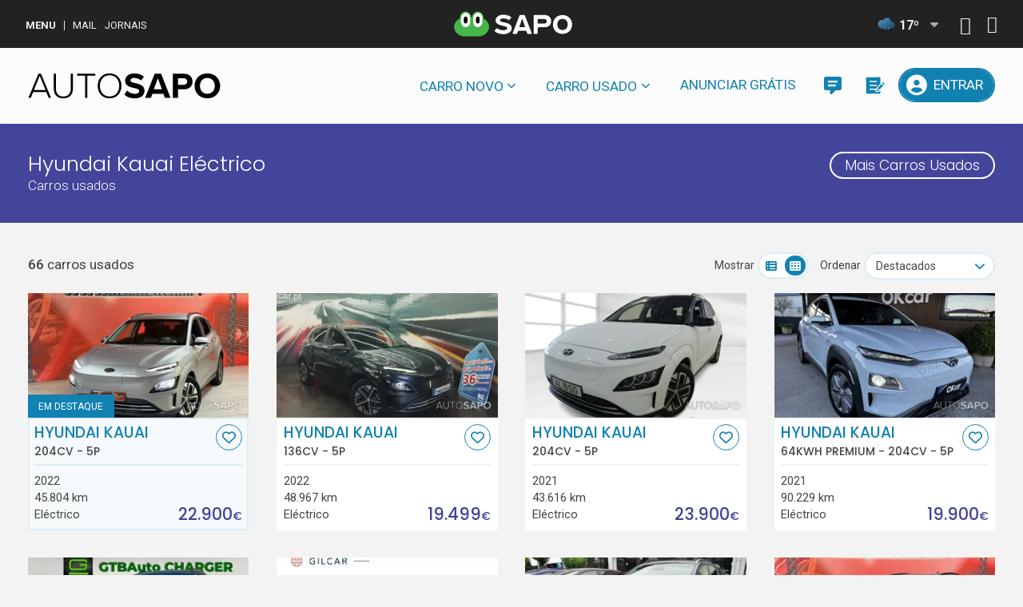

--- FILE ---
content_type: text/html; charset=utf-8
request_url: https://auto.sapo.pt/carro/usado/marca/hyundai/modelo/kauai/combustivel/el%C3%A9ctrico
body_size: 11868
content:
<!DOCTYPE html>
<html lang="pt" desc="cl.auto.frontend - 1.0.62.1055 - production"  mlns:og="http://ogp.me/ns#" xmlns:fb="https://www.facebook.com/2008/fbml">
<head>

    <meta charset="utf-8" />
    <meta name="viewport" content="width=device-width,initial-scale=1" />
    <title>Hyundai Kauai El&#xE9;ctrico - Auto SAPO</title>
        <meta name="description" content="Carros Hyundai Kauai El&#xE9;ctrico. Veiculos usados &#xE0; venda em Portugal no Auto SAPO." />
    
        <link rel="canonical" href="https://auto.sapo.pt/carro/usado/marca/hyundai/modelo/kauai/combustivel/el%C3%A9ctrico" />


    <meta property="og:site_name" content="Auto SAPO" />
    <meta property="og:title" content="Hyundai Kauai El&#xE9;ctrico - Auto SAPO" />
    <meta property="og:description" content="Carros Hyundai Kauai El&#xE9;ctrico. Veiculos usados &#xE0; venda em Portugal no Auto SAPO." />
    <meta property="og:type" content="webpage" />
    <meta property="og:url" content="https://auto.sapo.pt/carro/usado/marca/hyundai/modelo/kauai/combustivel/el%C3%A9ctrico" />
    <meta property="og:image" content="https://auto.sapo.pt/static/images/partilhas-facebook.jpg" />
    <meta property="og:image:alt" content="Hyundai Kauai El&#xE9;ctrico - Auto SAPO" />

    <link rel="dns-prefetch" href="//fonts.googleapis.com">
    <link rel="dns-prefetch" href="//fonts.gstatic.com">
    <link rel="dns-prefetch" href="//www.googletagmanager.com">
    <link rel="dns-prefetch" href="//js.sapo.pt">
    <link rel="dns-prefetch" href="//ink.web.sapo.io">
    <link rel="dns-prefetch" href="//cdnjs.cloudflare.com">
    <link rel="dns-prefetch" href="//challenges.cloudflare.com">

    <link rel="preconnect" href="https://fonts.googleapis.com" crossorigin>
    <link rel="preconnect" href="https://fonts.gstatic.com" crossorigin>

    <link rel="icon" type="image/png" sizes="48x48" href="https://assets.web.sapo.io/sapologos/favicon/favicon-48.png">
    <link rel="icon" type="image/png" sizes="32x32" href="https://assets.web.sapo.io/sapologos/favicon/favicon-32.png">
    <link rel="icon" type="image/png" sizes="16x16" href="https://assets.web.sapo.io/sapologos/favicon/favicon-16.png">
    <link rel="apple-touch-icon" sizes="180x180" href="https://assets.web.sapo.io/sapologos/touchicon/generic/touch-icon-180.png">

    <link defer rel="stylesheet" rel="preload" as="style" href="https://fonts.googleapis.com/css2?family=Poppins:wght@300;500&display=swap">
    <link defer rel="stylesheet" rel="preload" as="style" href="https://fonts.googleapis.com/css2?family=Roboto:wght@300;400;500;700&display=swap">
    <link defer rel="stylesheet" rel="preload" as="style" href="/static/lib/bootstrap/dist/css/bootstrap.min.css" />
    <link defer rel="stylesheet" rel="preload" as="style" href="/static/lib/fontawesome/css/all.min.css" />
    <link defer rel="stylesheet" rel="preload" as="style" href="/static/lib/ink/ink-flex_3.1.10_no-fonts.min.css" />
    <link defer rel="stylesheet" rel="preload" as="style" href="/static/lib/growl-notification/light-theme.min.css" />
    <link defer rel="stylesheet" rel="preload" as="style" href="/static/css/main.css?v=CyjWi-tPPEe_EtR5MgtyOeb70k8S_2XgeiImxqio_vE" />

    
    <link defer rel="stylesheet" href="/static/lib/bootstrap-select/dist/css/bootstrap-select.min.css">
    <link defer rel="stylesheet" rel="preload" as="style" href="/static/css/vehicles.css?v=6QG27fFUMtLFzJFGUx1Oe6IkGdI_lpkR-L-FcvcWKJw" />


</head>
<body class="vehicles">

    <div class="bsu-wrapper">
        <div class="ink-grid">
            <div id="bsu-placeholder"></div>
        </div>
    </div>
    

    <header id="header">
    <div class="ink-grid">
        <nav class="navbar navbar-expand-lg px-0">
            <div class="logo">
                <a href="/" title="AutoSAPO - Carros usados" aria-label="AutoSAPO - Carros usados">
                    <svg version="1.1" baseProfile="tiny" id="logo" xmlns="http://www.w3.org/2000/svg" xmlns:xlink="http://www.w3.org/1999/xlink"
                         x="0px" y="0px" viewBox="0 0 525 70" overflow="visible" xml:space="preserve">
                    <g>
                    <path d="M56.5,68.3l-6.7-16.4H14.3L7.6,68.3H1.2L28.5,1.6h7.1l27.3,66.7H56.5z M32,7.2L16.1,46.7H48L32,7.2z" />
                    <path d="M70.4,1.6h5.8v41c0,13.5,7.1,21.7,20.2,21.7c13.2,0,20.2-8.2,20.2-21.7v-41h5.8v41.1c0,16.5-8.8,26.8-26,26.8
                            c-17.1,0-26-10.4-26-26.8V1.6z" />
                    <path d="M156,68.3V6.8h-21.8V1.6h49.4v5.2h-21.8v61.5H156z" />
                    <path d="M222.4,0.5c19.5,0,32.4,15,32.4,34.5c0,19.5-12.9,34.5-32.4,34.5c-19.6,0-32.4-15-32.4-34.5C190,15.5,202.8,0.5,222.4,0.5z
                             M222.4,5.7C206.2,5.7,196,18,196,35c0,16.8,10.2,29.3,26.4,29.3c16,0,26.4-12.5,26.4-29.3C248.8,18,238.4,5.7,222.4,5.7z" />
                    <path d="M270.4,48.1c4.7,4.9,12,9,21.2,9c7.8,0,11.6-3.7,11.6-7.5c0-5-5.8-6.7-13.5-8.5c-10.9-2.5-24.9-5.5-24.9-20.4
                            c0-11.1,9.6-20.1,25.3-20.1c10.6,0,19.4,3.2,26,9.3l-7.9,10.4c-5.4-5-12.6-7.3-19.1-7.3c-6.4,0-9.8,2.8-9.8,6.8
                            c0,4.5,5.6,5.9,13.3,7.7c11,2.5,25,5.8,25,20.6c0,12.2-8.7,21.4-26.7,21.4c-12.8,0-22-4.3-28.3-10.6L270.4,48.1z" />
                    <path d="M373.2,68.3L369,56.8h-29.8L335,68.3h-15.6l25.8-66.7H363l25.7,66.7H373.2z M354.1,13.9L343,44.5h22.1L354.1,13.9z" />
                    <path d="M394.9,68.3V1.6h31.2c14.5,0,22.4,9.8,22.4,21.5c0,11.6-8,21.3-22.4,21.3h-17v23.9H394.9z M424.2,13.8h-15.1v18.4h15.1
                            c5.6,0,9.8-3.6,9.8-9.2C434,17.5,429.8,13.8,424.2,13.8z" />
                    <path d="M488.9,0.5c20.2,0,34.9,14.4,34.9,34.5c0,20.1-14.7,34.5-34.9,34.5c-20.1,0-34.8-14.4-34.8-34.5
                            C454.1,14.9,468.8,0.5,488.9,0.5z M488.9,13.1c-12.3,0-20.2,9.4-20.2,21.9c0,12.4,7.9,21.9,20.2,21.9s20.3-9.5,20.3-21.9
                            C509.2,22.5,501.2,13.1,488.9,13.1z" />
                        </g>
                    </svg>
                    <span class="hide-all">Início</span>
                </a>
            </div>
            <button class="navbar-toggler" type="button" data-toggle="collapse" data-target="#navbarCollapse" aria-controls="navbarCollapse" aria-expanded="false" aria-label="Toggle navigation">
                <i class="fas fa-bars"></i>
                <span class="hide-all">Menu</span>
            </button>
            <div class="collapse navbar-collapse justify-content-end" id="navbarCollapse">
                <ul class="navbar-nav">
                    <li class="nav-item dropdown">
                        <a data-trackerlink="HP|HEADER|MENU_CARRONOVO" class="nav-link dropdown-toggle" data-toggle="dropdown" href="/" role="button" aria-haspopup="true" aria-expanded="false">Carro novo</a>
                        <div class="dropdown-menu">
                            <!--Postpone-->
                            <!-- <a data-trackerlink="HP|HEADER|MENU_CARRONOVO|PROCURAR" class="dropdown-item" href="/carro/novo/assistente-de-pesquisa">Procurar carro</a>-->
                            <a data-trackerlink="HP|HEADER|MENU_CARRONOVO|PEDIRPROP" class="dropdown-item" href="/carro/novo/pedir-proposta">Pedir Propostas</a>
                        </div>
                    </li>
                    <li class="nav-item dropdown">
                        <a data-trackerlink="HP|HEADER|MENU_CARROUSADO" class="nav-link dropdown-toggle" data-toggle="dropdown" href="/" role="button" aria-haspopup="true" aria-expanded="false">Carro usado</a>
                        <div class="dropdown-menu">
                            <a data-trackerlink="HP|HEADER|MENU_CARROUSADO|PROCURAR" class="dropdown-item" href="/carros-usados">Procurar carro</a>
                            <a data-trackerlink="HP|HEADER|MENU_CARROUSADO|PEDIRPROP" class="dropdown-item" href="/carros-usados/pedir-proposta">Pedir propostas</a>
                        </div>
                    </li>
                    <li class="nav-item">
                        <a data-trackerlink="HP|HEADER|ANUNCIARGRATIS" class="nav-link" href="https://auto-frontoffice.sapo.pt" target="_blank">Anunciar Grátis</a>
                    </li>
                    <li class="nav-item">
                        <a data-trackerlink="HP|HEADER|MENSAGENS" class="nav-link icon" href="/user/messages" data-toggle="tooltip" data-placement="top" title="Mensagens" aria-label="Mensagens">
                            <i class="fas messages"></i>
                            <span class="hide-large hide-xlarge">Mensagens</span>
                        </a>
                    </li>
                    <li class="nav-item">
                        <a data-trackerlink="HP|HEADER|PEDIRPROPOSTAS" class="nav-link icon" href="/user/procurement" data-toggle="tooltip" data-placement="top" title="Pedidos de Propostas" aria-label="Propostas">
                            <i class="fas procurement"></i>
                            <span class="hide-large hide-xlarge">Pedidos de Propostas</span>
                        </a>
                    </li>
                        <li class="nav-item">
                            <button data-trackerlink="HP|HEADER|LOGIN" class="nav-link login" onclick="redirectTo('/account/signin?url=https%3A%2F%2Fauto.sapo.pt%2Fcarro%2Fusado%2Fmarca%2Fhyundai%2Fmodelo%2Fkauai%2Fcombustivel%2Fel%25C3%25A9ctrico')" aria-label="Entrar">
                                <i class="fas fa-user-circle"></i>
                                <span>Entrar</span>
                            </button>
                        </li>
                </ul>
            </div>
        </nav>
    </div>
</header>

<script type="text/javascript">

function redirectTo(url) {
    window.location = url;
}

document.addEventListener("DOMContentLoaded", function () {

    window.addEventListener('scroll', function () {
        if (window.scrollY > 200) {
            document.getElementById('header').classList.add('fixed-top');
            navbar_height = document.querySelector('.navbar').offsetHeight;
            document.body.style.paddingTop = navbar_height + 'px';
        } else {
            document.getElementById('header').classList.remove('fixed-top');
            document.body.style.paddingTop = '0';
        }
    });

    window.addEventListener('resize', function (event) {
        MaxHeight();
    }, true);

    function MaxHeight() {
        var el = document.querySelector('.navbar-collapse');
        el.style = "max-height:" + (document.documentElement.clientHeight - 100) + "px";
    }

    MaxHeight();

    var el = document.querySelector('.navbar-toggler');
    el.onclick = function () {
        document.body.classList.toggle('menu-open');
    }

    $('[data-toggle="tooltip"]').tooltip()

});
</script>


    <div id="main" class="main">
        <main role="main">
            <div id="related-search">

    <form class="ink-form">

        <section class="used-search bottom-space">
            <div class="ink-grid">
                <div class="column-group heading">
                    <div class="all-80 small-100 tiny-100">
                        <h1 class="section-title">Hyundai Kauai El&#xE9;ctrico</h1>
                        <div class="section-subtitle mb-0">Carros usados</div>
                    </div>
                    <div class="all-20 small-100 tiny-100 align-right mt-2 mt-md-0">
                        <a href="/carros-usados" class="ink-button negative push-bottom">Mais Carros Usados</a>
                    </div>
                </div>
            </div>
        </section>

        <section class="listing bottom-space" itemscope itemtype="https://schema.org/ItemList">
            <div class="ink-grid">
                <div class="sort clearfix half-bottom-space">

                    <div class="push-left">
                            <h2><strong>66</strong> carros usados</h2>
                    </div>

                    <div class="push-right">

                        <display-mode v-on:changed="OnChangedViewMode($event)" :prop-is-grid-initial-value=true></display-mode>

                        <div class="control-group">
                            <label for="SortOptions">Ordenar</label>
                            <div class="control">
                                <select id="SortOptions" class="selectpicker show-tick" data-style="ink-button" data-width="100%" data-size="5" data-container="body" v-on:change="OnOrderByChange($event)" name="orderBy">
                                    <option value="0" selected="selected">Destacados</option>
                                    <option value="1">Mais recente</option>
                                    <option value="2">Mais antigos</option>
                                    <option value="3">Ano mais alto</option>
                                    <option value="4">Ano mais baixo</option>
                                    <option value="5">Preço mais alto</option>
                                    <option value="6">Preço mais baixo</option>
                                    <option value="7">Mais Kms</option>
                                    <option value="8">Menos Kms</option>
                                </select>
                            </div>
                        </div>

                    </div>

                </div>

                <div class="column-group gutters ">
                            <div class="tiny-100 small-100 medium-50 large-25 xlarge-25" itemprop="itemListElement" itemscope itemtype="https://schema.org/ListItem">
                                <meta itemprop="position" content="1" />
                                

<article class="vehicle-card highlighted">
    <div class="thumb">
        <a href="/carro-usado/696f6bda1b72201d987d53b7/hyundai-kauai" aria-label="Hyundai Kauai">
            <picture>
                    <source srcset="/carro-usado/696f6bda1b72201d987d53b7/search/hyundai-kauai-0.webp?v=EE7BC01B79120E2F6F046A094EE9C4A7135D2A7D" type="image/webp">
                    <source srcset="/carro-usado/696f6bda1b72201d987d53b7/search/hyundai-kauai-0.jpg?v=EE7BC01B79120E2F6F046A094EE9C4A7135D2A7D" type="image/jpg">
                    <img alt="Hyundai Kauai de 2022" src="/carro-usado/696f6bda1b72201d987d53b7/search/hyundai-kauai-0.jpg?v=EE7BC01B79120E2F6F046A094EE9C4A7135D2A7D" onerror="this.style.display='none'" itemprop="image">
            </picture>
        </a>
            <span class="tag">Em destaque</span>
    </div>
    <div class="description ink-flex">
        <h3 itemprop="name">
            <a href="/carro-usado/696f6bda1b72201d987d53b7/hyundai-kauai" itemprop="url">Hyundai Kauai<span>204cv - 5P</span></a>
        </h3>
        <favorite-button :id-pub="`696f6bda1b72201d987d53b7`" :is-favorite="false"></favorite-button>
        <div class="features">
            <ul class="push-bottom">
                <li>2022</li>
                <li>45.804 km</li>
                <li>El&#xE9;ctrico</li>
            </ul>
            <div class="push-bottom">
                <div class="price">
                    <span>22.900<small>€</small></span>
                </div>
            </div>
        </div>
    </div>
</article>

                            </div>
                            <div class="tiny-100 small-100 medium-50 large-25 xlarge-25" itemprop="itemListElement" itemscope itemtype="https://schema.org/ListItem">
                                <meta itemprop="position" content="2" />
                                

<article class="vehicle-card ">
    <div class="thumb">
        <a href="/carro-usado/696e47311b72201d987c7a75/hyundai-kauai" aria-label="Hyundai Kauai">
            <picture>
                    <source srcset="/carro-usado/696e47311b72201d987c7a75/search/hyundai-kauai-0.webp?v=1A1E389E5F1F48A47AE7A7BF459C4F32CC31327C" type="image/webp">
                    <source srcset="/carro-usado/696e47311b72201d987c7a75/search/hyundai-kauai-0.jpg?v=1A1E389E5F1F48A47AE7A7BF459C4F32CC31327C" type="image/jpg">
                    <img alt="Hyundai Kauai de 2022" src="/carro-usado/696e47311b72201d987c7a75/search/hyundai-kauai-0.jpg?v=1A1E389E5F1F48A47AE7A7BF459C4F32CC31327C" onerror="this.style.display='none'" itemprop="image">
            </picture>
        </a>
    </div>
    <div class="description ink-flex">
        <h3 itemprop="name">
            <a href="/carro-usado/696e47311b72201d987c7a75/hyundai-kauai" itemprop="url">Hyundai Kauai<span>136cv - 5P</span></a>
        </h3>
        <favorite-button :id-pub="`696e47311b72201d987c7a75`" :is-favorite="false"></favorite-button>
        <div class="features">
            <ul class="push-bottom">
                <li>2022</li>
                <li>48.967 km</li>
                <li>El&#xE9;ctrico</li>
            </ul>
            <div class="push-bottom">
                <div class="price">
                    <span>19.499<small>€</small></span>
                </div>
            </div>
        </div>
    </div>
</article>

                            </div>
                            <div class="tiny-100 small-100 medium-50 large-25 xlarge-25" itemprop="itemListElement" itemscope itemtype="https://schema.org/ListItem">
                                <meta itemprop="position" content="3" />
                                

<article class="vehicle-card ">
    <div class="thumb">
        <a href="/carro-usado/695e8446586680cc0bd0d84e/hyundai-kauai" aria-label="Hyundai Kauai">
            <picture>
                    <source srcset="/carro-usado/695e8446586680cc0bd0d84e/search/hyundai-kauai-0.webp?v=4491A95C56756B9A82F70B2F97608E43AB52C31C" type="image/webp">
                    <source srcset="/carro-usado/695e8446586680cc0bd0d84e/search/hyundai-kauai-0.jpg?v=4491A95C56756B9A82F70B2F97608E43AB52C31C" type="image/jpg">
                    <img alt="Hyundai Kauai de 2021" src="/carro-usado/695e8446586680cc0bd0d84e/search/hyundai-kauai-0.jpg?v=4491A95C56756B9A82F70B2F97608E43AB52C31C" onerror="this.style.display='none'" itemprop="image">
            </picture>
        </a>
    </div>
    <div class="description ink-flex">
        <h3 itemprop="name">
            <a href="/carro-usado/695e8446586680cc0bd0d84e/hyundai-kauai" itemprop="url">Hyundai Kauai<span>204cv - 5P</span></a>
        </h3>
        <favorite-button :id-pub="`695e8446586680cc0bd0d84e`" :is-favorite="false"></favorite-button>
        <div class="features">
            <ul class="push-bottom">
                <li>2021</li>
                <li>43.616 km</li>
                <li>El&#xE9;ctrico</li>
            </ul>
            <div class="push-bottom">
                <div class="price">
                    <span>23.900<small>€</small></span>
                </div>
            </div>
        </div>
    </div>
</article>

                            </div>
                            <div class="tiny-100 small-100 medium-50 large-25 xlarge-25" itemprop="itemListElement" itemscope itemtype="https://schema.org/ListItem">
                                <meta itemprop="position" content="4" />
                                

<article class="vehicle-card ">
    <div class="thumb">
        <a href="/carro-usado/695c02aa2a6c8eadb71626b3/hyundai-kauai-64kwh-premium" aria-label="Hyundai Kauai 64kWh Premium">
            <picture>
                    <source srcset="/carro-usado/695c02aa2a6c8eadb71626b3/search/hyundai-kauai-64kwh-premium-0.webp?v=DDE46629E821B3F2B4692C42D076D4C9D221A1D9" type="image/webp">
                    <source srcset="/carro-usado/695c02aa2a6c8eadb71626b3/search/hyundai-kauai-64kwh-premium-0.jpg?v=DDE46629E821B3F2B4692C42D076D4C9D221A1D9" type="image/jpg">
                    <img alt="Hyundai Kauai 64kWh Premium de 2021" src="/carro-usado/695c02aa2a6c8eadb71626b3/search/hyundai-kauai-64kwh-premium-0.jpg?v=DDE46629E821B3F2B4692C42D076D4C9D221A1D9" onerror="this.style.display='none'" itemprop="image">
            </picture>
        </a>
    </div>
    <div class="description ink-flex">
        <h3 itemprop="name">
            <a href="/carro-usado/695c02aa2a6c8eadb71626b3/hyundai-kauai-64kwh-premium" itemprop="url">Hyundai Kauai<span>64kWh Premium - 204cv - 5P</span></a>
        </h3>
        <favorite-button :id-pub="`695c02aa2a6c8eadb71626b3`" :is-favorite="false"></favorite-button>
        <div class="features">
            <ul class="push-bottom">
                <li>2021</li>
                <li>90.229 km</li>
                <li>El&#xE9;ctrico</li>
            </ul>
            <div class="push-bottom">
                <div class="price">
                    <span>19.900<small>€</small></span>
                </div>
            </div>
        </div>
    </div>
</article>

                            </div>
                            <div class="tiny-100 small-100 medium-50 large-25 xlarge-25" itemprop="itemListElement" itemscope itemtype="https://schema.org/ListItem">
                                <meta itemprop="position" content="5" />
                                

<article class="vehicle-card ">
    <div class="thumb">
        <a href="/carro-usado/695a83102a6c8eadb7153950/hyundai-kauai" aria-label="Hyundai Kauai">
            <picture>
                    <source srcset="/carro-usado/695a83102a6c8eadb7153950/search/hyundai-kauai-0.webp?v=36E882A38144138D9BB00680BE1289814274C30B" type="image/webp">
                    <source srcset="/carro-usado/695a83102a6c8eadb7153950/search/hyundai-kauai-0.jpg?v=36E882A38144138D9BB00680BE1289814274C30B" type="image/jpg">
                    <img alt="Hyundai Kauai de 2022" src="/carro-usado/695a83102a6c8eadb7153950/search/hyundai-kauai-0.jpg?v=36E882A38144138D9BB00680BE1289814274C30B" onerror="this.style.display='none'" itemprop="image">
            </picture>
        </a>
    </div>
    <div class="description ink-flex">
        <h3 itemprop="name">
            <a href="/carro-usado/695a83102a6c8eadb7153950/hyundai-kauai" itemprop="url">Hyundai Kauai<span>136cv - 5P</span></a>
        </h3>
        <favorite-button :id-pub="`695a83102a6c8eadb7153950`" :is-favorite="false"></favorite-button>
        <div class="features">
            <ul class="push-bottom">
                <li>2022</li>
                <li>33.689 km</li>
                <li>El&#xE9;ctrico</li>
            </ul>
            <div class="push-bottom">
                <div class="price">
                    <span>18.750<small>€</small></span>
                </div>
            </div>
        </div>
    </div>
</article>

                            </div>
                            <div class="tiny-100 small-100 medium-50 large-25 xlarge-25" itemprop="itemListElement" itemscope itemtype="https://schema.org/ListItem">
                                <meta itemprop="position" content="6" />
                                

<article class="vehicle-card ">
    <div class="thumb">
        <a href="/carro-usado/694bae63c27aa43c77991e1d/hyundai-kauai" aria-label="Hyundai Kauai">
            <picture>
                    <source srcset="/carro-usado/694bae63c27aa43c77991e1d/search/hyundai-kauai-0.webp?v=4903471D15F504101BC147752B7D00A5102D3725" type="image/webp">
                    <source srcset="/carro-usado/694bae63c27aa43c77991e1d/search/hyundai-kauai-0.jpg?v=4903471D15F504101BC147752B7D00A5102D3725" type="image/jpg">
                    <img alt="Hyundai Kauai de 2022" src="/carro-usado/694bae63c27aa43c77991e1d/search/hyundai-kauai-0.jpg?v=4903471D15F504101BC147752B7D00A5102D3725" onerror="this.style.display='none'" itemprop="image">
            </picture>
        </a>
    </div>
    <div class="description ink-flex">
        <h3 itemprop="name">
            <a href="/carro-usado/694bae63c27aa43c77991e1d/hyundai-kauai" itemprop="url">Hyundai Kauai<span>136cv - 5P</span></a>
        </h3>
        <favorite-button :id-pub="`694bae63c27aa43c77991e1d`" :is-favorite="false"></favorite-button>
        <div class="features">
            <ul class="push-bottom">
                <li>2022</li>
                <li>65.229 km</li>
                <li>El&#xE9;ctrico</li>
            </ul>
            <div class="push-bottom">
                <div class="price">
                    <span>17.990<small>€</small></span>
                </div>
            </div>
        </div>
    </div>
</article>

                            </div>
                            <div class="tiny-100 small-100 medium-50 large-25 xlarge-25" itemprop="itemListElement" itemscope itemtype="https://schema.org/ListItem">
                                <meta itemprop="position" content="7" />
                                

<article class="vehicle-card ">
    <div class="thumb">
        <a href="/carro-usado/69452b6e5c61b818eddd1f55/hyundai-kauai" aria-label="Hyundai Kauai">
            <picture>
                    <source srcset="/carro-usado/69452b6e5c61b818eddd1f55/search/hyundai-kauai-0.webp?v=AACC035DABDAE2BA4A3A69564954FF82565376AC" type="image/webp">
                    <source srcset="/carro-usado/69452b6e5c61b818eddd1f55/search/hyundai-kauai-0.jpg?v=AACC035DABDAE2BA4A3A69564954FF82565376AC" type="image/jpg">
                    <img alt="Hyundai Kauai de 2022" src="/carro-usado/69452b6e5c61b818eddd1f55/search/hyundai-kauai-0.jpg?v=AACC035DABDAE2BA4A3A69564954FF82565376AC" onerror="this.style.display='none'" itemprop="image">
            </picture>
        </a>
    </div>
    <div class="description ink-flex">
        <h3 itemprop="name">
            <a href="/carro-usado/69452b6e5c61b818eddd1f55/hyundai-kauai" itemprop="url">Hyundai Kauai<span>204cv - 5P</span></a>
        </h3>
        <favorite-button :id-pub="`69452b6e5c61b818eddd1f55`" :is-favorite="false"></favorite-button>
        <div class="features">
            <ul class="push-bottom">
                <li>2022</li>
                <li>48.348 km</li>
                <li>El&#xE9;ctrico</li>
            </ul>
            <div class="push-bottom">
                <div class="price">
                    <span>24.990<small>€</small></span>
                </div>
            </div>
        </div>
    </div>
</article>

                            </div>
                            <div class="tiny-100 small-100 medium-50 large-25 xlarge-25" itemprop="itemListElement" itemscope itemtype="https://schema.org/ListItem">
                                <meta itemprop="position" content="8" />
                                

<article class="vehicle-card ">
    <div class="thumb">
        <a href="/carro-usado/69430e71c1267cda6fde1a08/hyundai-kauai" aria-label="Hyundai Kauai">
            <picture>
                    <source srcset="/carro-usado/69430e71c1267cda6fde1a08/search/hyundai-kauai-0.webp?v=2FEBC549930D49F5F4FC7F4B59B5D3D6F0A76E35" type="image/webp">
                    <source srcset="/carro-usado/69430e71c1267cda6fde1a08/search/hyundai-kauai-0.jpg?v=2FEBC549930D49F5F4FC7F4B59B5D3D6F0A76E35" type="image/jpg">
                    <img alt="Hyundai Kauai de 2020" src="/carro-usado/69430e71c1267cda6fde1a08/search/hyundai-kauai-0.jpg?v=2FEBC549930D49F5F4FC7F4B59B5D3D6F0A76E35" onerror="this.style.display='none'" itemprop="image">
            </picture>
        </a>
    </div>
    <div class="description ink-flex">
        <h3 itemprop="name">
            <a href="/carro-usado/69430e71c1267cda6fde1a08/hyundai-kauai" itemprop="url">Hyundai Kauai<span>204cv - 5P</span></a>
        </h3>
        <favorite-button :id-pub="`69430e71c1267cda6fde1a08`" :is-favorite="false"></favorite-button>
        <div class="features">
            <ul class="push-bottom">
                <li>2020</li>
                <li>78.736 km</li>
                <li>El&#xE9;ctrico</li>
            </ul>
            <div class="push-bottom">
                <div class="price">
                    <span>19.900<small>€</small></span>
                </div>
            </div>
        </div>
    </div>
</article>

                            </div>
                            <div class="tiny-100 small-100 medium-50 large-25 xlarge-25" itemprop="itemListElement" itemscope itemtype="https://schema.org/ListItem">
                                <meta itemprop="position" content="9" />
                                

<article class="vehicle-card ">
    <div class="thumb">
        <a href="/carro-usado/69418203315871fa14f07142/hyundai-kauai" aria-label="Hyundai Kauai">
            <picture>
                    <source srcset="/carro-usado/69418203315871fa14f07142/search/hyundai-kauai-0.webp?v=AB7235E8BE940B07BD4CB2665A356FCD422ACBF6" type="image/webp">
                    <source srcset="/carro-usado/69418203315871fa14f07142/search/hyundai-kauai-0.jpg?v=AB7235E8BE940B07BD4CB2665A356FCD422ACBF6" type="image/jpg">
                    <img alt="Hyundai Kauai de 2022" src="/carro-usado/69418203315871fa14f07142/search/hyundai-kauai-0.jpg?v=AB7235E8BE940B07BD4CB2665A356FCD422ACBF6" onerror="this.style.display='none'" itemprop="image">
            </picture>
        </a>
    </div>
    <div class="description ink-flex">
        <h3 itemprop="name">
            <a href="/carro-usado/69418203315871fa14f07142/hyundai-kauai" itemprop="url">Hyundai Kauai<span>136cv - 5P</span></a>
        </h3>
        <favorite-button :id-pub="`69418203315871fa14f07142`" :is-favorite="false"></favorite-button>
        <div class="features">
            <ul class="push-bottom">
                <li>2022</li>
                <li>25.560 km</li>
                <li>El&#xE9;ctrico</li>
            </ul>
            <div class="push-bottom">
                <div class="price">
                    <span>19.750<small>€</small></span>
                </div>
            </div>
        </div>
    </div>
</article>

                            </div>
                            <div class="tiny-100 small-100 medium-50 large-25 xlarge-25" itemprop="itemListElement" itemscope itemtype="https://schema.org/ListItem">
                                <meta itemprop="position" content="10" />
                                

<article class="vehicle-card ">
    <div class="thumb">
        <a href="/carro-usado/694181f9315871fa14f07135/hyundai-kauai" aria-label="Hyundai Kauai">
            <picture>
                    <source srcset="/carro-usado/694181f9315871fa14f07135/search/hyundai-kauai-0.webp?v=22FBC9281F5E627CF8AA92C5E67B8F225252B2FA" type="image/webp">
                    <source srcset="/carro-usado/694181f9315871fa14f07135/search/hyundai-kauai-0.jpg?v=22FBC9281F5E627CF8AA92C5E67B8F225252B2FA" type="image/jpg">
                    <img alt="Hyundai Kauai de 2021" src="/carro-usado/694181f9315871fa14f07135/search/hyundai-kauai-0.jpg?v=22FBC9281F5E627CF8AA92C5E67B8F225252B2FA" onerror="this.style.display='none'" itemprop="image">
            </picture>
        </a>
    </div>
    <div class="description ink-flex">
        <h3 itemprop="name">
            <a href="/carro-usado/694181f9315871fa14f07135/hyundai-kauai" itemprop="url">Hyundai Kauai<span>136cv - 5P</span></a>
        </h3>
        <favorite-button :id-pub="`694181f9315871fa14f07135`" :is-favorite="false"></favorite-button>
        <div class="features">
            <ul class="push-bottom">
                <li>2021</li>
                <li>39.340 km</li>
                <li>El&#xE9;ctrico</li>
            </ul>
            <div class="push-bottom">
                <div class="price">
                    <span>18.990<small>€</small></span>
                </div>
            </div>
        </div>
    </div>
</article>

                            </div>
                            <div class="tiny-100 small-100 medium-50 large-25 xlarge-25" itemprop="itemListElement" itemscope itemtype="https://schema.org/ListItem">
                                <meta itemprop="position" content="11" />
                                

<article class="vehicle-card ">
    <div class="thumb">
        <a href="/carro-usado/6940967f315871fa14efdb10/hyundai-kauai-39kwh-premium" aria-label="Hyundai Kauai 39kWh Premium">
            <picture>
                    <source srcset="/carro-usado/6940967f315871fa14efdb10/search/hyundai-kauai-39kwh-premium-0.webp?v=20BB72A8FDE2ED14DE99B19C1500EB146820FE07" type="image/webp">
                    <source srcset="/carro-usado/6940967f315871fa14efdb10/search/hyundai-kauai-39kwh-premium-0.jpg?v=20BB72A8FDE2ED14DE99B19C1500EB146820FE07" type="image/jpg">
                    <img alt="Hyundai Kauai 39kWh Premium de 2025" src="/carro-usado/6940967f315871fa14efdb10/search/hyundai-kauai-39kwh-premium-0.jpg?v=20BB72A8FDE2ED14DE99B19C1500EB146820FE07" onerror="this.style.display='none'" itemprop="image">
            </picture>
        </a>
    </div>
    <div class="description ink-flex">
        <h3 itemprop="name">
            <a href="/carro-usado/6940967f315871fa14efdb10/hyundai-kauai-39kwh-premium" itemprop="url">Hyundai Kauai<span>39kWh Premium - 156cv - 5P</span></a>
        </h3>
        <favorite-button :id-pub="`6940967f315871fa14efdb10`" :is-favorite="false"></favorite-button>
        <div class="features">
            <ul class="push-bottom">
                <li>2025</li>
                <li>10.122 km</li>
                <li>El&#xE9;ctrico</li>
            </ul>
            <div class="push-bottom">
                <div class="price">
                    <span>35.500<small>€</small></span>
                </div>
            </div>
        </div>
    </div>
</article>

                            </div>
                            <div class="tiny-100 small-100 medium-50 large-25 xlarge-25" itemprop="itemListElement" itemscope itemtype="https://schema.org/ListItem">
                                <meta itemprop="position" content="12" />
                                

<article class="vehicle-card ">
    <div class="thumb">
        <a href="/carro-usado/694029d73c4caec6d463ccb5/hyundai-kauai" aria-label="Hyundai Kauai">
            <picture>
                    <source srcset="/carro-usado/694029d73c4caec6d463ccb5/search/hyundai-kauai-0.webp?v=CDFADFF074871F4304837AB68A5D645771D6A2ED" type="image/webp">
                    <source srcset="/carro-usado/694029d73c4caec6d463ccb5/search/hyundai-kauai-0.jpg?v=CDFADFF074871F4304837AB68A5D645771D6A2ED" type="image/jpg">
                    <img alt="Hyundai Kauai de 2022" src="/carro-usado/694029d73c4caec6d463ccb5/search/hyundai-kauai-0.jpg?v=CDFADFF074871F4304837AB68A5D645771D6A2ED" onerror="this.style.display='none'" itemprop="image">
            </picture>
        </a>
    </div>
    <div class="description ink-flex">
        <h3 itemprop="name">
            <a href="/carro-usado/694029d73c4caec6d463ccb5/hyundai-kauai" itemprop="url">Hyundai Kauai<span>136cv - 5P</span></a>
        </h3>
        <favorite-button :id-pub="`694029d73c4caec6d463ccb5`" :is-favorite="false"></favorite-button>
        <div class="features">
            <ul class="push-bottom">
                <li>2022</li>
                <li>65.859 km</li>
                <li>El&#xE9;ctrico</li>
            </ul>
            <div class="push-bottom">
                <div class="price">
                    <span>17.400<small>€</small></span>
                </div>
            </div>
        </div>
    </div>
</article>

                            </div>
                            <div class="tiny-100 small-100 medium-50 large-25 xlarge-25" itemprop="itemListElement" itemscope itemtype="https://schema.org/ListItem">
                                <meta itemprop="position" content="13" />
                                

<article class="vehicle-card ">
    <div class="thumb">
        <a href="/carro-usado/693c34a06f0ed4763bdbb179/hyundai-kauai" aria-label="Hyundai Kauai">
            <picture>
                    <source srcset="/carro-usado/693c34a06f0ed4763bdbb179/search/hyundai-kauai-0.webp?v=D996D46DB7FAED8F73F073328D26BF0607317C0D" type="image/webp">
                    <source srcset="/carro-usado/693c34a06f0ed4763bdbb179/search/hyundai-kauai-0.jpg?v=D996D46DB7FAED8F73F073328D26BF0607317C0D" type="image/jpg">
                    <img alt="Hyundai Kauai de 2022" src="/carro-usado/693c34a06f0ed4763bdbb179/search/hyundai-kauai-0.jpg?v=D996D46DB7FAED8F73F073328D26BF0607317C0D" onerror="this.style.display='none'" itemprop="image">
            </picture>
        </a>
    </div>
    <div class="description ink-flex">
        <h3 itemprop="name">
            <a href="/carro-usado/693c34a06f0ed4763bdbb179/hyundai-kauai" itemprop="url">Hyundai Kauai<span>136cv - 5P</span></a>
        </h3>
        <favorite-button :id-pub="`693c34a06f0ed4763bdbb179`" :is-favorite="false"></favorite-button>
        <div class="features">
            <ul class="push-bottom">
                <li>2022</li>
                <li>27.199 km</li>
                <li>El&#xE9;ctrico</li>
            </ul>
            <div class="push-bottom">
                <div class="price">
                    <span>19.500<small>€</small></span>
                </div>
            </div>
        </div>
    </div>
</article>

                            </div>
                            <div class="tiny-100 small-100 medium-50 large-25 xlarge-25" itemprop="itemListElement" itemscope itemtype="https://schema.org/ListItem">
                                <meta itemprop="position" content="14" />
                                

<article class="vehicle-card ">
    <div class="thumb">
        <a href="/carro-usado/692f02aa1f080205b8118e47/hyundai-kauai" aria-label="Hyundai Kauai">
            <picture>
                    <source srcset="/carro-usado/692f02aa1f080205b8118e47/search/hyundai-kauai-0.webp?v=DF69D55DF6D3502F9CC8B36B77569886335F99EF" type="image/webp">
                    <source srcset="/carro-usado/692f02aa1f080205b8118e47/search/hyundai-kauai-0.jpg?v=DF69D55DF6D3502F9CC8B36B77569886335F99EF" type="image/jpg">
                    <img alt="Hyundai Kauai de 2025" src="/carro-usado/692f02aa1f080205b8118e47/search/hyundai-kauai-0.jpg?v=DF69D55DF6D3502F9CC8B36B77569886335F99EF" onerror="this.style.display='none'" itemprop="image">
            </picture>
        </a>
    </div>
    <div class="description ink-flex">
        <h3 itemprop="name">
            <a href="/carro-usado/692f02aa1f080205b8118e47/hyundai-kauai" itemprop="url">Hyundai Kauai<span>217cv - 5P</span></a>
        </h3>
        <favorite-button :id-pub="`692f02aa1f080205b8118e47`" :is-favorite="false"></favorite-button>
        <div class="features">
            <ul class="push-bottom">
                <li>2025</li>
                <li>12.237 km</li>
                <li>El&#xE9;ctrico</li>
            </ul>
            <div class="push-bottom">
                <div class="price">
                    <span>34.900<small>€</small></span>
                </div>
            </div>
        </div>
    </div>
</article>

                            </div>
                            <div class="tiny-100 small-100 medium-50 large-25 xlarge-25" itemprop="itemListElement" itemscope itemtype="https://schema.org/ListItem">
                                <meta itemprop="position" content="15" />
                                

<article class="vehicle-card ">
    <div class="thumb">
        <a href="/carro-usado/692976cde3305f8f282a9e9d/hyundai-kauai" aria-label="Hyundai Kauai">
            <picture>
                    <source srcset="/carro-usado/692976cde3305f8f282a9e9d/search/hyundai-kauai-0.webp?v=6A204550CDDE1255AE559DAAF031E9BC0E0F97D0" type="image/webp">
                    <source srcset="/carro-usado/692976cde3305f8f282a9e9d/search/hyundai-kauai-0.jpg?v=6A204550CDDE1255AE559DAAF031E9BC0E0F97D0" type="image/jpg">
                    <img alt="Hyundai Kauai de 2022" src="/carro-usado/692976cde3305f8f282a9e9d/search/hyundai-kauai-0.jpg?v=6A204550CDDE1255AE559DAAF031E9BC0E0F97D0" onerror="this.style.display='none'" itemprop="image">
            </picture>
        </a>
    </div>
    <div class="description ink-flex">
        <h3 itemprop="name">
            <a href="/carro-usado/692976cde3305f8f282a9e9d/hyundai-kauai" itemprop="url">Hyundai Kauai<span>136cv - 5P</span></a>
        </h3>
        <favorite-button :id-pub="`692976cde3305f8f282a9e9d`" :is-favorite="false"></favorite-button>
        <div class="features">
            <ul class="push-bottom">
                <li>2022</li>
                <li>45.205 km</li>
                <li>El&#xE9;ctrico</li>
            </ul>
            <div class="push-bottom">
                <div class="price">
                    <span>20.750<small>€</small></span>
                </div>
            </div>
        </div>
    </div>
</article>

                            </div>
                            <div class="tiny-100 small-100 medium-50 large-25 xlarge-25" itemprop="itemListElement" itemscope itemtype="https://schema.org/ListItem">
                                <meta itemprop="position" content="16" />
                                

<article class="vehicle-card ">
    <div class="thumb">
        <a href="/carro-usado/69296f2ce3305f8f282a9737/hyundai-kauai" aria-label="Hyundai Kauai">
            <picture>
                    <source srcset="/carro-usado/69296f2ce3305f8f282a9737/search/hyundai-kauai-0.webp?v=867CDA5108FAF5F48CD4620C438510C6793D55D4" type="image/webp">
                    <source srcset="/carro-usado/69296f2ce3305f8f282a9737/search/hyundai-kauai-0.jpg?v=867CDA5108FAF5F48CD4620C438510C6793D55D4" type="image/jpg">
                    <img alt="Hyundai Kauai de 2023" src="/carro-usado/69296f2ce3305f8f282a9737/search/hyundai-kauai-0.jpg?v=867CDA5108FAF5F48CD4620C438510C6793D55D4" onerror="this.style.display='none'" itemprop="image">
            </picture>
        </a>
    </div>
    <div class="description ink-flex">
        <h3 itemprop="name">
            <a href="/carro-usado/69296f2ce3305f8f282a9737/hyundai-kauai" itemprop="url">Hyundai Kauai<span>136cv - 5P</span></a>
        </h3>
        <favorite-button :id-pub="`69296f2ce3305f8f282a9737`" :is-favorite="false"></favorite-button>
        <div class="features">
            <ul class="push-bottom">
                <li>2023</li>
                <li>17.000 km</li>
                <li>El&#xE9;ctrico</li>
            </ul>
            <div class="push-bottom">
                <div class="price">
                    <span>19.700<small>€</small></span>
                </div>
            </div>
        </div>
    </div>
</article>

                            </div>
                            <div class="tiny-100 small-100 medium-50 large-25 xlarge-25" itemprop="itemListElement" itemscope itemtype="https://schema.org/ListItem">
                                <meta itemprop="position" content="17" />
                                

<article class="vehicle-card ">
    <div class="thumb">
        <a href="/carro-usado/6927eba9ac0c1ba44bbfc538/hyundai-kauai-64kwh-premium" aria-label="Hyundai Kauai 64kWh Premium">
            <picture>
                    <source srcset="/carro-usado/6927eba9ac0c1ba44bbfc538/search/hyundai-kauai-64kwh-premium-0.webp?v=F249C38E711CCD7B1A8C0D681838D612FEF22B47" type="image/webp">
                    <source srcset="/carro-usado/6927eba9ac0c1ba44bbfc538/search/hyundai-kauai-64kwh-premium-0.jpg?v=F249C38E711CCD7B1A8C0D681838D612FEF22B47" type="image/jpg">
                    <img alt="Hyundai Kauai 64kWh Premium de 2023" src="/carro-usado/6927eba9ac0c1ba44bbfc538/search/hyundai-kauai-64kwh-premium-0.jpg?v=F249C38E711CCD7B1A8C0D681838D612FEF22B47" onerror="this.style.display='none'" itemprop="image">
            </picture>
        </a>
    </div>
    <div class="description ink-flex">
        <h3 itemprop="name">
            <a href="/carro-usado/6927eba9ac0c1ba44bbfc538/hyundai-kauai-64kwh-premium" itemprop="url">Hyundai Kauai<span>64kWh Premium - 204cv - 5P</span></a>
        </h3>
        <favorite-button :id-pub="`6927eba9ac0c1ba44bbfc538`" :is-favorite="false"></favorite-button>
        <div class="features">
            <ul class="push-bottom">
                <li>2023</li>
                <li>31.144 km</li>
                <li>El&#xE9;ctrico</li>
            </ul>
            <div class="push-bottom">
                <div class="price">
                    <span>30.990<small>€</small></span>
                </div>
            </div>
        </div>
    </div>
</article>

                            </div>
                            <div class="tiny-100 small-100 medium-50 large-25 xlarge-25" itemprop="itemListElement" itemscope itemtype="https://schema.org/ListItem">
                                <meta itemprop="position" content="18" />
                                

<article class="vehicle-card ">
    <div class="thumb">
        <a href="/carro-usado/6920c5ce3d7f27b5ebc78a81/hyundai-kauai" aria-label="Hyundai Kauai">
            <picture>
                    <source srcset="/carro-usado/6920c5ce3d7f27b5ebc78a81/search/hyundai-kauai-0.webp?v=E63CD0B059B9FFA38F2C0B55B495C4C241CBBD9B" type="image/webp">
                    <source srcset="/carro-usado/6920c5ce3d7f27b5ebc78a81/search/hyundai-kauai-0.jpg?v=E63CD0B059B9FFA38F2C0B55B495C4C241CBBD9B" type="image/jpg">
                    <img alt="Hyundai Kauai de 2022" src="/carro-usado/6920c5ce3d7f27b5ebc78a81/search/hyundai-kauai-0.jpg?v=E63CD0B059B9FFA38F2C0B55B495C4C241CBBD9B" onerror="this.style.display='none'" itemprop="image">
            </picture>
        </a>
    </div>
    <div class="description ink-flex">
        <h3 itemprop="name">
            <a href="/carro-usado/6920c5ce3d7f27b5ebc78a81/hyundai-kauai" itemprop="url">Hyundai Kauai<span>136cv - 5P</span></a>
        </h3>
        <favorite-button :id-pub="`6920c5ce3d7f27b5ebc78a81`" :is-favorite="false"></favorite-button>
        <div class="features">
            <ul class="push-bottom">
                <li>2022</li>
                <li>45.000 km</li>
                <li>El&#xE9;ctrico</li>
            </ul>
            <div class="push-bottom">
                <div class="price">
                    <span>18.500<small>€</small></span>
                </div>
            </div>
        </div>
    </div>
</article>

                            </div>
                            <div class="tiny-100 small-100 medium-50 large-25 xlarge-25" itemprop="itemListElement" itemscope itemtype="https://schema.org/ListItem">
                                <meta itemprop="position" content="19" />
                                

<article class="vehicle-card ">
    <div class="thumb">
        <a href="/carro-usado/6920b5bb3d7f27b5ebc78058/hyundai-kauai" aria-label="Hyundai Kauai">
            <picture>
                    <source srcset="/carro-usado/6920b5bb3d7f27b5ebc78058/search/hyundai-kauai-0.webp?v=3CD3B76310213F10FC9F5F6DF44EC1E97AF14A83" type="image/webp">
                    <source srcset="/carro-usado/6920b5bb3d7f27b5ebc78058/search/hyundai-kauai-0.jpg?v=3CD3B76310213F10FC9F5F6DF44EC1E97AF14A83" type="image/jpg">
                    <img alt="Hyundai Kauai de 2021" src="/carro-usado/6920b5bb3d7f27b5ebc78058/search/hyundai-kauai-0.jpg?v=3CD3B76310213F10FC9F5F6DF44EC1E97AF14A83" onerror="this.style.display='none'" itemprop="image">
            </picture>
        </a>
    </div>
    <div class="description ink-flex">
        <h3 itemprop="name">
            <a href="/carro-usado/6920b5bb3d7f27b5ebc78058/hyundai-kauai" itemprop="url">Hyundai Kauai<span>204cv - 5P</span></a>
        </h3>
        <favorite-button :id-pub="`6920b5bb3d7f27b5ebc78058`" :is-favorite="false"></favorite-button>
        <div class="features">
            <ul class="push-bottom">
                <li>2021</li>
                <li>36.149 km</li>
                <li>El&#xE9;ctrico</li>
            </ul>
            <div class="push-bottom">
                <div class="price">
                    <span>23.490<small>€</small></span>
                </div>
            </div>
        </div>
    </div>
</article>

                            </div>
                            <div class="tiny-100 small-100 medium-50 large-25 xlarge-25" itemprop="itemListElement" itemscope itemtype="https://schema.org/ListItem">
                                <meta itemprop="position" content="20" />
                                

<article class="vehicle-card ">
    <div class="thumb">
        <a href="/carro-usado/691f71c0d96522ab83a6e8af/hyundai-kauai" aria-label="Hyundai Kauai">
            <picture>
                    <source srcset="/carro-usado/691f71c0d96522ab83a6e8af/search/hyundai-kauai-0.webp?v=E5B2924CB1B518269A061EF11ECBF418F0D39385" type="image/webp">
                    <source srcset="/carro-usado/691f71c0d96522ab83a6e8af/search/hyundai-kauai-0.jpg?v=E5B2924CB1B518269A061EF11ECBF418F0D39385" type="image/jpg">
                    <img alt="Hyundai Kauai de 2023" src="/carro-usado/691f71c0d96522ab83a6e8af/search/hyundai-kauai-0.jpg?v=E5B2924CB1B518269A061EF11ECBF418F0D39385" onerror="this.style.display='none'" itemprop="image">
            </picture>
        </a>
    </div>
    <div class="description ink-flex">
        <h3 itemprop="name">
            <a href="/carro-usado/691f71c0d96522ab83a6e8af/hyundai-kauai" itemprop="url">Hyundai Kauai<span>136cv - 5P</span></a>
        </h3>
        <favorite-button :id-pub="`691f71c0d96522ab83a6e8af`" :is-favorite="false"></favorite-button>
        <div class="features">
            <ul class="push-bottom">
                <li>2023</li>
                <li>57.984 km</li>
                <li>El&#xE9;ctrico</li>
            </ul>
            <div class="push-bottom">
                <div class="price">
                    <span>19.750<small>€</small></span>
                </div>
            </div>
        </div>
    </div>
</article>

                            </div>
                </div>



<nav class="page-navigation" aria-label="Page navigation">
    <ul class="pagination justify-content-center">
        <li class="page-item icon disabled">
            <a class="page-link" tabindex="-1" href="/carro/usado/marca/hyundai/modelo/kauai/combustivel/el%C3%A9ctrico" aria-label="Primeira página">
                <i class="fas fa-angle-double-left"></i><span>Primeira</span>
            </a>
        </li>
        <li class="page-item icon disabled">
            <a class="page-link" tabindex="-1" href="?p=0" aria-label="Página anterior">
                <i class="fas fa-angle-left"></i><span>Anterior</span>
            </a>
        </li>
            <li class="page-item active" aria-current="page">
                <a class="page-link" href="/carro/usado/marca/hyundai/modelo/kauai/combustivel/el%C3%A9ctrico" aria-label="Página 1">1</a>
            </li>
            <li class="page-item " aria-current="page">
                <a class="page-link" href="?p=2" aria-label="Página 2">2</a>
            </li>
            <li class="page-item " aria-current="page">
                <a class="page-link" href="?p=3" aria-label="Página 3">3</a>
            </li>
            <li class="page-item " aria-current="page">
                <a class="page-link" href="?p=4" aria-label="Página 4">4</a>
            </li>
        <li class="page-item icon ">
            <a class="page-link" tabindex="-1" href="?p=2" aria-label="Página seguinte">
                <span>Seguinte</span><i class="fas fa-angle-right"></i>
            </a>
        </li>
        <li class="page-item icon ">
            <a class="page-link" tabindex="-1" href="?p=4" aria-label="Última página">
                <span>Última</span><i class="fas fa-angle-double-right"></i>
            </a>
        </li>
    </ul>
    <p class="result">Pág. 1 de 4 / 66 viaturas</p>
</nav>
            </div>
        </section>

        <loginmodal :prop-return-page="`/account/signin?url=https://auto.sapo.pt/carro/usado/marca/hyundai/modelo/kauai/combustivel/el%C3%A9ctrico`" :prop-create-registration-url="`/account/signin?url=https://auto.sapo.pt/carro/usado/marca/hyundai/modelo/kauai/combustivel/el%C3%A9ctrico`"></loginmodal>
        <loginmodal :prop-return-page="`/account/signin?url=https://auto.sapo.pt/carro/usado/marca/hyundai/modelo/kauai/combustivel/el%C3%A9ctrico`" :prop-create-registration-url="`/account/signin?url=https://auto.sapo.pt/carro/usado/marca/hyundai/modelo/kauai/combustivel/el%C3%A9ctrico`" :prop-modal-id="`favoritesLoginModal`" :prop-message="`Faça login ou crie um registo para gerir os seus favoritos`"></loginmodal>

    </form>
</div>




        </main>
    </div>

    
<footer id="footer">
    <div class="ink-grid">
        <div class="ink-flex push-center align-center vertical-padding">
            <div class="logo">
                <a href="/" title="AutoSAPO - Carros usados" aria-label="AutoSAPO - Carros usados">
                    <svg version="1.1" baseProfile="tiny" xmlns="http://www.w3.org/2000/svg" xmlns:xlink="http://www.w3.org/1999/xlink"
                         x="0px" y="0px" viewBox="0 0 525 70" overflow="visible" xml:space="preserve">
                    <g>
                    <path d="M56.5,68.3l-6.7-16.4H14.3L7.6,68.3H1.2L28.5,1.6h7.1l27.3,66.7H56.5z M32,7.2L16.1,46.7H48L32,7.2z" />
                    <path d="M70.4,1.6h5.8v41c0,13.5,7.1,21.7,20.2,21.7c13.2,0,20.2-8.2,20.2-21.7v-41h5.8v41.1c0,16.5-8.8,26.8-26,26.8
                            c-17.1,0-26-10.4-26-26.8V1.6z" />
                    <path d="M156,68.3V6.8h-21.8V1.6h49.4v5.2h-21.8v61.5H156z" />
                    <path d="M222.4,0.5c19.5,0,32.4,15,32.4,34.5c0,19.5-12.9,34.5-32.4,34.5c-19.6,0-32.4-15-32.4-34.5C190,15.5,202.8,0.5,222.4,0.5z
                             M222.4,5.7C206.2,5.7,196,18,196,35c0,16.8,10.2,29.3,26.4,29.3c16,0,26.4-12.5,26.4-29.3C248.8,18,238.4,5.7,222.4,5.7z" />
                    <path d="M270.4,48.1c4.7,4.9,12,9,21.2,9c7.8,0,11.6-3.7,11.6-7.5c0-5-5.8-6.7-13.5-8.5c-10.9-2.5-24.9-5.5-24.9-20.4
                            c0-11.1,9.6-20.1,25.3-20.1c10.6,0,19.4,3.2,26,9.3l-7.9,10.4c-5.4-5-12.6-7.3-19.1-7.3c-6.4,0-9.8,2.8-9.8,6.8
                            c0,4.5,5.6,5.9,13.3,7.7c11,2.5,25,5.8,25,20.6c0,12.2-8.7,21.4-26.7,21.4c-12.8,0-22-4.3-28.3-10.6L270.4,48.1z" />
                    <path d="M373.2,68.3L369,56.8h-29.8L335,68.3h-15.6l25.8-66.7H363l25.7,66.7H373.2z M354.1,13.9L343,44.5h22.1L354.1,13.9z" />
                    <path d="M394.9,68.3V1.6h31.2c14.5,0,22.4,9.8,22.4,21.5c0,11.6-8,21.3-22.4,21.3h-17v23.9H394.9z M424.2,13.8h-15.1v18.4h15.1
                            c5.6,0,9.8-3.6,9.8-9.2C434,17.5,429.8,13.8,424.2,13.8z" />
                    <path d="M488.9,0.5c20.2,0,34.9,14.4,34.9,34.5c0,20.1-14.7,34.5-34.9,34.5c-20.1,0-34.8-14.4-34.8-34.5
                            C454.1,14.9,468.8,0.5,488.9,0.5z M488.9,13.1c-12.3,0-20.2,9.4-20.2,21.9c0,12.4,7.9,21.9,20.2,21.9s20.3-9.5,20.3-21.9
                            C509.2,22.5,501.2,13.1,488.9,13.1z" />
                        </g>
                    </svg>
                </a>
            </div>
        </div>
        <ul class="column-group gutters footer-nav">
            <li class="tiny-100 small-50 medium-25 large-25 xlarge-25">
                <h3>Comprar Carro</h3>
                <ul>
                    <li>
                        <a data-trackerlink="HP|FOOTER|CARROSUSADOS" href="/carros-usados">
                            Procurar carros usados
                        </a>
                    </li>
                    <li>
                        <a data-trackerlink="HP|FOOTER|CARROSUSADOS" href="/carro/novo/pedir-proposta">
                            Carros Novos
                        </a>
                    </li>
                    <li>
                        <a data-trackerlink="HP|FOOTER|PORMARCA" href="/carro/usado/marca">
                            Carros usados por marca
                        </a>
                    </li>
                    <li>
                        <a data-trackerlink="HP|FOOTER|PORLOCALIZ" href="/carro/usado/localizacao">
                            Carros usados por localização
                        </a>
                    </li>
                </ul>
            </li>
            <li class="tiny-100 small-50 medium-25 large-25 xlarge-25">
                <h3>Vender Carro</h3>
                <ul>
                    <li>
                        <a data-trackerlink="HP|FOOTER|VENDER24H" target="_blank" href="https://auto.sapo.pt/VendaJa">
                            Vender em 24h
                            <i class="fa fa-external-link"></i>
                        </a>
                    </li>
                    <li>
                        <a data-trackerlink="HP|FOOTER|SERVICOPREMIUM" target="_blank" href="https://auto.sapo.pt/premium">
                            Serviço de Venda Premium
                            <i class="fa fa-external-link"></i>
                        </a>
                    </li>
                    <li>
                        <a data-trackerlink="HP|FOOTER|ANUNCIARGRATIS" href="https://auto-frontoffice.sapo.pt">
                            Anunciar Grátis
                        </a>
                    </li>
                </ul>
            </li>
            <li class="tiny-100 small-50 medium-25 large-25 xlarge-25">
                <h3>Serviços</h3>
                <ul>
                    <li>
                        <a data-trackerlink="HP|FOOTER|VENDAJA" target="_blank" href="https://auto.sapo.pt/VendaJa">
                            Venda Já
                            <i class="fa fa-external-link"></i>
                        </a>
                    </li>
                    <li>
                        <a data-trackerlink="HP|FOOTER|PREMIUM" target="_blank" href="https://auto.sapo.pt/premium">
                            Premium
                            <i class="fa fa-external-link"></i>
                        </a>
                    </li>
                </ul>
            </li>
            <li class="tiny-100 small-50 medium-25 large-25 xlarge-25">
                <h3>Sobre Nós</h3>
                <ul>
                    <li>
                        <a data-trackerlink="HP|FOOTER|AUTOSAPO" href="/sobre_nos">
                            Auto SAPO
                        </a>
                    </li>
                    <li>
                        <a data-trackerlink="HP|FOOTER|AJUDA" href="https://ajuda.sapo.pt/auto-sapo-94846">
                            Ajuda
                        </a>
                    </li>
                    <li>
                        <a data-trackerlink="HP|FOOTER|TERMOSUTILIZ" href="https://ajudasapo.blogs.sapo.pt/condicoes-de-utilizacao-auto-sapo-21153">
                            Termos de utilização
                        </a>
                    </li>
                    <li>
                        <a data-trackerlink="HP|FOOTER|COMERCIANTESAUTOSAPO" href="https://auto-frontoffice.sapo.pt">
                            Comerciantes no Auto SAPO
                        </a>
                    </li>
                </ul>
            </li>
        </ul>
        <ul id="bsu-footer-links"></ul>
        <div id="bsu-footer" class="bsu-footer-light"></div>
    </div>
</footer>


    <script defer src="https://js.sapo.pt/Projects/CPU/latest/lazypub.min.js" data-pub-page-target="position:atf|interests:cars"></script>

    <script src="/static/lib/vue/vue.min.js"></script>
    <script src="/static/lib/jquery/dist/jquery.min.js"></script>
    <script src="/static/lib/growl-notification/growl-notification.min.js"></script>

    <script defer src="/static/js/shared.js?v=p9eAOTxmoRf5x-ebCjcgXElgryAwvbNeomLPnjqcIIo"></script>

    <script id="bsuScript"
            src="//js.sapo.pt/Projects/bsuv4/js/bsuv4.min.js"
            data-target="#bsu-placeholder"
            data-country="pt"
            data-social-facebook="https://facebook.com/sapo"
            data-social-twitter="https://twitter.com/sapo"
            data-social-instagram="https://instagram.com/sapo"
            data-login-url="/account/signin?url=https%3A%2F%2Fauto.sapo.pt%2Fcarro%2Fusado%2Fmarca%2Fhyundai%2Fmodelo%2Fkauai%2Fcombustivel%2Fel%25C3%25A9ctrico"
            data-logout-url="https://auto.sapo.pt/account/signout">
    </script>


    <!-- JSON-LD -->


    
    <script defer src="/static/lib/bootstrap/dist/js/bootstrap.bundle.min.js"></script>
    <script defer src="/static/lib/bootstrap-select/dist/js/bootstrap-select.min.js"></script>
    <script defer src="/static/lib/bootstrap-select/dist/js/i18n/defaults-pt_PT.min.js"></script>
    <script defer src="/static/lib/moment/moment.min.js"></script>

    <script defer src="/static/js/pesquisa-relacionada.js?v=bjYA6u0tRRRlR6cX48IVoAnyElOOM9-XmbAeKEJqKP0"></script>


    <!-- Google Tag Manager (noscript) -->
    <noscript>
        <iframe src="https://www.googletagmanager.com/ns.html?id=GTM-PKZJ74" height="0" width="0" style="display:none;visibility:hidden"></iframe>
    </noscript>
    <!-- End Google Tag Manager (noscript) -->
    <!-- Google Tag Manager -->
<script defer>
    (function(w,d,s,l,i)
        {w[l]=w[l]||[];w[l].push({'gtm.start':
        new Date().getTime(),event:'gtm.js'});var f=d.getElementsByTagName(s)[0],
        j=d.createElement(s),dl=l!='dataLayer'?'&l='+l:'';j.async=true;j.src=
        'https://www.googletagmanager.com/gtm.js?id='+i+dl;f.parentNode.insertBefore(j,f);
        })
    (window,document,'script','dataLayer', 'GTM-PKZJ74');
</script>
<!-- End Google Tag Manager -->
</body>
</html>


--- FILE ---
content_type: text/html
request_url: https://js.sapo.pt/Projects/bsuv4/iframes/cmp.html
body_size: 1116
content:
<html>
<head>
  <script type="text/javascript">
    function getCookie(name) {
      var cookies = document.cookie
        .split(';')
        .filter(function(s) {
          var cookie = s.trim();
          if (cookie.indexOf(name + '=') === 0) {
            return true;
          };
        })
        .map(function(s) {
          return s.trim().substring(name.length + 1);
        });
      return cookies;
    }

    var msgIsString = true;

    function iframeCookieAccessMsgHandler(event) {
      var msg = event.data;
      msgIsString = typeof msg === "string";
      var json;

      if (msgIsString) {
        json = event.data.indexOf("__qcCmpCookieAccessCall") !== -1 ? JSON.parse(event.data) : {};
      } else {
        json = event.data;
      }

      if (json.__qcCmpCookieAccessCall) {
        var obj = json.__qcCmpCookieAccessCall;
        var cookieNames = ['euconsent-v2', 'addtl_consent', 'IABGPP_HDR_GppString'];
        var localNames = ['_cmpRepromptHash', 'noniabvendorconsent', 'gbc_consent', '_gppHash',
                   'user_current_location',
                   'gdpr_encoding_modes'];

        if (cookieNames.indexOf(obj.cookieName) === -1 && localNames.indexOf(obj.cookieName) === -1) {
          return;
        }
        var returnObj = {
          "callId": json.callId,
          "__qcCmpCookieAccessReturn": {
            "cmd": obj.cmd
          }
        }
        if (obj.cmd === "set") {
          if (cookieNames.indexOf(obj.cookieName) !== -1) {
            document.cookie =
              obj.cookieName +
              '=' +
              obj.cookieValue +
              ';path=' +
              obj.cookiePath +
              ';expires=' +
              obj.expires +
              ';domain=' + window.location.hostname +
              ';SameSite=None;secure'
          } else {
            localStorage.setItem(obj.cookieName, obj.cookieValue);
          }
          returnObj.__qcCmpCookieAccessReturn.isSuccess = true;
        } else if (obj.cmd === "get") {
          var consentCookies = null;
          var infoObj = null;
          if (cookieNames.indexOf(obj.cookieName) !== -1) {
            consentCookies = getCookie(obj.cookieName);
            infoObj = returnObj.__qcCmpCookieAccessReturn;
            if (consentCookies.length !== 0) {
              infoObj.cookies = consentCookies;
              infoObj.isSuccess = true;
            } else {
              infoObj.isSuccess = false;
            }
          } else {
            consentCookies = localStorage.getItem(obj.cookieName);
            infoObj = returnObj.__qcCmpCookieAccessReturn;
            if (consentCookies) {
              infoObj.cookies = consentCookies;
              infoObj.isSuccess = true;
            } else {
              infoObj.isSuccess = false;
            }
          }
        }
        event.source.postMessage(msgIsString ?
          JSON.stringify(returnObj) : returnObj, "*");
      }
    }

    if (window.addEventListener) {
      window.addEventListener('message', iframeCookieAccessMsgHandler, false);
    } else {
      window.attachEvent('onmessage', iframeCookieAccessMsgHandler);
    }

    var registeredMessage = { "__qcCmpCookieAccessReturn": { "isHandlerRegistered": true } };
    window.parent.postMessage(msgIsString ? 
      JSON.stringify(registeredMessage) :
      registeredMessage, "*");
  </script>
</head>
<body></body>
</html>

--- FILE ---
content_type: text/css
request_url: https://auto.sapo.pt/static/lib/growl-notification/light-theme.min.css
body_size: 5900
content:
.growl-notification{background:#fff;border-radius:4px;box-shadow:0 0 30px 0 rgba(0,0,0,.1);min-height:56px;position:fixed;width:320px;z-index:1056}.growl-notification:before{border-radius:4px 0 0 4px;bottom:0;content:"";left:0;position:absolute;top:0;width:4px}.growl-notification__progress{border-radius:4px 4px 0 0;display:none;height:4px}.growl-notification__progress.is-visible{display:flex}.growl-notification__progress-bar{border-radius:4px 4px 0 0;height:4px;width:0}.growl-notification__body{align-items:center;display:flex;min-height:56px;padding:13px 25px}.growl-notification__buttons{border-top:1px solid rgba(0,0,0,.1);display:none}.growl-notification__buttons.is-visible{display:flex}.growl-notification__button{align-items:center;color:#000;display:flex;flex-grow:1;font-size:14px;font-weight:600;justify-content:center;min-height:39px;min-width:50%;text-align:center}.growl-notification__button:hover{background:rgba(0,0,0,.02);color:#000;text-decoration:none}.growl-notification__button--cancel,.growl-notification__button--cancel:hover{color:#ff0048}.growl-notification__button+.growl-notification__button{border-left:1px solid rgba(0,0,0,.1)}.growl-notification__close{cursor:pointer;font-size:12px;line-height:12px;position:absolute;right:8px;top:8px;transition:color .1s}.growl-notification__close-icon{background-image:url("data:image/svg+xml;charset=utf8,%3C?xml version='1.0' encoding='utf-8'?%3E%3C!-- Generator: Adobe Illustrator 19.1.0, SVG Export Plug-In . SVG Version: 6.00 Build 0) --%3E%3Csvg version='1.1' xmlns='http://www.w3.org/2000/svg' xmlns:xlink='http://www.w3.org/1999/xlink' x='0px' y='0px' width='24px' height='24px' viewBox='0 0 24 24' enable-background='new 0 0 24 24' xml:space='preserve'%3E%3Cg id='Bounding_Boxes'%3E%3Cpath fill='none' d='M0,0h24v24H0V0z'/%3E%3C/g%3E%3Cg id='Outline_1_'%3E%3Cpath d='M19,6.41L17.59,5L12,10.59L6.41,5L5,6.41L10.59,12L5,17.59L6.41,19L12,13.41L17.59,19L19,17.59L13.41,12L19,6.41z'/%3E%3C/g%3E%3C/svg%3E");background-repeat:no-repeat;background-size:100%;display:inline-flex;height:18px;opacity:.4;width:18px}.growl-notification__close-icon:hover{opacity:.6}.growl-notification--closed{z-index:1055}.growl-notification__title{color:#000;font-size:18px;font-weight:600;margin-top:-2px}.growl-notification__desc{color:#000}.growl-notification__title+.growl-notification__desc{color:rgba(0,0,0,.6)}.growl-notification--close-on-click{cursor:pointer}.growl-notification--default:before{background:#b2b2b2}.growl-notification--default .growl-notification__progress{background:hsla(0,0%,69.8%,.15)}.growl-notification--default .growl-notification__progress-bar{background:hsla(0,0%,69.8%,.3)}.growl-notification--info:before{background:#269af1}.growl-notification--info .growl-notification__progress{background:rgba(38,154,241,.15)}.growl-notification--info .growl-notification__progress-bar{background:rgba(38,154,241,.3)}.growl-notification--success:before{background:#8bc34a}.growl-notification--success .growl-notification__progress{background:rgba(139,195,74,.15)}.growl-notification--success .growl-notification__progress-bar{background:rgba(139,195,74,.3)}.growl-notification--warning:before{background:#ffc107}.growl-notification--warning .growl-notification__progress{background:rgba(255,193,7,.15)}.growl-notification--warning .growl-notification__progress-bar{background:rgba(255,193,7,.3)}.growl-notification--danger:before,.growl-notification--error:before{background:#ff3d00}.growl-notification--danger .growl-notification__progress,.growl-notification--error .growl-notification__progress{background:rgba(255,61,0,.15)}.growl-notification--danger .growl-notification__progress-bar,.growl-notification--error .growl-notification__progress-bar{background:rgba(255,61,0,.3)}.growl-notification--image{width:420px}.growl-notification__image{background-position:50%;background-repeat:no-repeat;height:46px;margin-right:17px;min-width:40px}.growl-notification__image--custom{background:none!important;height:auto}.growl-notification--default .growl-notification__image{background-image:url("[data-uri]")}.growl-notification--info .growl-notification__image{background-image:url("[data-uri]")}.growl-notification--success .growl-notification__image{background-image:url("[data-uri]")}.growl-notification--warning .growl-notification__image{background-image:url("[data-uri]")}.growl-notification--danger .growl-notification__image,.growl-notification--error .growl-notification__image{background-image:url("[data-uri]");background-size:90%}.growl-notification.position-bottom-right.animation-slide-in,.growl-notification.position-top-right.animation-slide-in{animation:position-right-slide-in .2s forwards;transform:translateX(100%)}.growl-notification.position-bottom-right.animation-slide-out,.growl-notification.position-top-right.animation-slide-out{animation:position-right-slide-out .2s forwards;margin-right:-20px;transform:translateX(0)}.growl-notification.position-top-center.animation-slide-in{animation:position-top-slide-in .2s forwards;transform:translateY(-100%)}.growl-notification.position-top-center.animation-slide-out{animation:position-top-slide-out .2s forwards;margin-top:-20px;transform:translateY(0)}.growl-notification.position-bottom-center.animation-slide-in{animation:position-bottom-slide-in .2s forwards;transform:translateY(100%)}.growl-notification.position-bottom-center.animation-slide-out{animation:position-bottom-slide-out .2s forwards;margin-bottom:-20px;transform:translateY(0)}.growl-notification.position-bottom-left.animation-slide-in,.growl-notification.position-top-left.animation-slide-in{animation:position-left-slide-in .2s forwards;transform:translateX(-100%)}.growl-notification.position-bottom-left.animation-slide-out,.growl-notification.position-top-left.animation-slide-out{animation:position-left-slide-out .2s forwards;margin-left:-20px;transform:translateX(0)}.growl-notification.position-top-center,.growl-notification.position-top-left,.growl-notification.position-top-right{transition:top .2s}.growl-notification.position-bottom-center,.growl-notification.position-bottom-left,.growl-notification.position-bottom-right{transition:bottom .2s}.growl-notification.animation-fade-in{animation:fade-in .2s forwards;opacity:0}.growl-notification.animation-fade-out{animation:fade-out .2s forwards}@keyframes position-right-slide-in{to{transform:translateX(0)}}@keyframes position-right-slide-out{to{transform:translateX(100%)}}@keyframes position-left-slide-in{to{transform:translateX(0)}}@keyframes position-left-slide-out{to{transform:translateX(-100%)}}@keyframes position-top-slide-in{to{transform:translateY(0)}}@keyframes position-top-slide-out{to{transform:translateY(-100%)}}@keyframes position-bottom-slide-in{to{transform:translateY(0)}}@keyframes position-bottom-slide-out{to{transform:translateY(100%)}}@keyframes fade-in{to{opacity:1}}@keyframes fade-out{to{opacity:0}}

--- FILE ---
content_type: text/css
request_url: https://auto.sapo.pt/static/css/main.css?v=CyjWi-tPPEe_EtR5MgtyOeb70k8S_2XgeiImxqio_vE
body_size: 14911
content:
:root{--main-color:#44449b;--main-color-light:#a1a1cd;--second-color:#1181b2;--second-color-light:#ddedf4;--second-color-50:#eef6f9;--second-color-25:#f6fafc;--bg-color:#f3f3f3;--link-color:#1181b2;--link-color-hover:#44449b;--link-color-light:#31a6d9;--text-color:#444;--text-color-light:#999;--grey:#f3f3f3;--white:#fff;--blue:#1c95ca;--success:#4a9b17;--warning:#ff9c00;--error:#c91111;--default-font:"Roboto",Arial,Helvetica,sans-serif;--title-font:"Poppins",Arial,Helvetica,sans-serif}.ink-button,a.ink-button:not([href]):not([tabindex]){background:var(--white);-webkit-background-clip:padding-box;-moz-background-clip:padding;background-clip:padding-box;border:2px solid var(--link-color);-webkit-border-radius:1rem;-moz-border-radius:1rem;border-radius:1rem;color:var(--link-color);font-family:var(--title-font);line-height:1.75em;padding:0 1em;-webkit-transition:all .3s ease;-moz-transition:all .3s ease;-o-transition:all .3s ease;transition:all .3s ease}.ink-button.active,.ink-button:active,.ink-button:focus,.ink-button:hover,a.ink-button:not([href]):not([tabindex]).active,a.ink-button:not([href]):not([tabindex]):active,a.ink-button:not([href]):not([tabindex]):focus,a.ink-button:not([href]):not([tabindex]):hover{background:var(--main-color);border:2px solid var(--main-color);box-shadow:none;color:var(--white)}.ink-button.main-action,a.ink-button:not([href]):not([tabindex]).main-action{background:var(--second-color);border:2px solid var(--second-color);color:var(--white)}.ink-button.main-action:active,.ink-button.main-action:focus,.ink-button.main-action:hover,a.ink-button:not([href]):not([tabindex]).main-action:active,a.ink-button:not([href]):not([tabindex]).main-action:focus,a.ink-button:not([href]):not([tabindex]).main-action:hover{background:var(--main-color);border:2px solid var(--main-color)}.ink-button.full-width,a.ink-button:not([href]):not([tabindex]).full-width{display:block;margin:0;width:100%}.ink-button.negative,a.ink-button:not([href]):not([tabindex]).negative{background:transparent;border:2px solid var(--white);color:var(--white)}.ink-button.negative:active,.ink-button.negative:focus,.ink-button.negative:hover,a.ink-button:not([href]):not([tabindex]).negative:active,a.ink-button:not([href]):not([tabindex]).negative:focus,a.ink-button:not([href]):not([tabindex]).negative:hover{background:var(--second-color);color:var(--white)}.ink-button.disabled,.ink-button[disabled],a.ink-button:not([href]):not([tabindex]).disabled,a.ink-button:not([href]):not([tabindex])[disabled]{background:transparent!important;border-color:var(--second-color-light)!important;color:var(--second-color-light);cursor:default;pointer-events:none}.ink-button.has-badge,a.ink-button:not([href]):not([tabindex]).has-badge{padding-right:2rem;position:relative}.ink-button.has-badge .badge,a.ink-button:not([href]):not([tabindex]).has-badge .badge{background:var(--main-color);-webkit-background-clip:padding-box;-moz-background-clip:padding;background-clip:padding-box;-webkit-border-radius:1rem;-moz-border-radius:1rem;border-radius:1rem;color:var(--white);display:inline-block;font-size:.7rem;line-height:1.25rem;padding:0;position:absolute;right:4px;top:50%;transform:translateY(-50%);width:1.25rem}.ink-button.has-badge.negative .badge,a.ink-button:not([href]):not([tabindex]).has-badge.negative .badge{background:var(--second-color)}.ink-button.has-badge.negative:hover .badge,a.ink-button:not([href]):not([tabindex]).has-badge.negative:hover .badge{background:var(--main-color)}.ink-button.min-width,a.ink-button:not([href]):not([tabindex]).min-width{min-width:8rem}small{color:var(--text-color-light);font-size:.75rem}.ink-form fieldset legend{border-bottom:none;color:var(--main-color);font-family:var(--title-font);font-size:1.5rem;font-weight:300;margin-bottom:1.5rem}.ink-form fieldset legend.negative{color:var(--white)}.ink-form fieldset legend+*{margin:0 0 2rem}.ink-form .control-group label{display:block;font-size:1rem;line-height:1.25rem;margin-bottom:.25rem;margin-left:.8rem;overflow:hidden;text-overflow:ellipsis;white-space:nowrap}.ink-form .control-group label.inline{margin-left:0;padding-top:.5rem}.ink-form .control-group label.unsigned:after{display:none}.ink-form .control-group.no-label{-webkit-box-align:end;-moz-box-align:end;-ms-flex-align:end;-webkit-align-items:flex-end;align-items:flex-end;display:-webkit-box;display:-moz-box;display:-webkit-flex;display:-ms-flexbox;display:flex}.ink-form .control-group.no-label .control{width:100%}.ink-form .control-group.no-label.required .control:before{content:"*";left:.5rem;position:absolute;top:-1.5rem}.ink-form .control-group .control{position:relative}.ink-form .control-group .control input[type=color],.ink-form .control-group .control input[type=date],.ink-form .control-group .control input[type=datetime-local],.ink-form .control-group .control input[type=datetime],.ink-form .control-group .control input[type=email],.ink-form .control-group .control input[type=month],.ink-form .control-group .control input[type=number],.ink-form .control-group .control input[type=password],.ink-form .control-group .control input[type=search],.ink-form .control-group .control input[type=tel],.ink-form .control-group .control input[type=text],.ink-form .control-group .control input[type=time],.ink-form .control-group .control input[type=url],.ink-form .control-group .control input[type=week],.ink-form .control-group .control select,.ink-form .control-group .control textarea{-webkit-background-clip:padding-box;-moz-background-clip:padding;background-clip:padding-box;border:2px solid var(--second-color-light);-webkit-border-radius:6px;-moz-border-radius:6px;border-radius:6px;-webkit-box-shadow:none;-moz-box-shadow:none;box-shadow:none;color:var(--text-color);font-family:var(--default-font);font-size:1rem;font-weight:400;line-height:1.5em;margin:0;padding:.35rem .75rem;-webkit-transition:all .3s ease;-moz-transition:all .3s ease;-o-transition:all .3s ease;transition:all .3s ease}.ink-form .control-group .control input[type=color]:active,.ink-form .control-group .control input[type=color]:focus,.ink-form .control-group .control input[type=date]:active,.ink-form .control-group .control input[type=date]:focus,.ink-form .control-group .control input[type=datetime-local]:active,.ink-form .control-group .control input[type=datetime-local]:focus,.ink-form .control-group .control input[type=datetime]:active,.ink-form .control-group .control input[type=datetime]:focus,.ink-form .control-group .control input[type=email]:active,.ink-form .control-group .control input[type=email]:focus,.ink-form .control-group .control input[type=month]:active,.ink-form .control-group .control input[type=month]:focus,.ink-form .control-group .control input[type=number]:active,.ink-form .control-group .control input[type=number]:focus,.ink-form .control-group .control input[type=password]:active,.ink-form .control-group .control input[type=password]:focus,.ink-form .control-group .control input[type=search]:active,.ink-form .control-group .control input[type=search]:focus,.ink-form .control-group .control input[type=tel]:active,.ink-form .control-group .control input[type=tel]:focus,.ink-form .control-group .control input[type=text]:active,.ink-form .control-group .control input[type=text]:focus,.ink-form .control-group .control input[type=time]:active,.ink-form .control-group .control input[type=time]:focus,.ink-form .control-group .control input[type=url]:active,.ink-form .control-group .control input[type=url]:focus,.ink-form .control-group .control input[type=week]:active,.ink-form .control-group .control input[type=week]:focus,.ink-form .control-group .control select:active,.ink-form .control-group .control select:focus,.ink-form .control-group .control textarea:active,.ink-form .control-group .control textarea:focus{background:var(--white);border-color:var(--second-color);outline:none!important}.ink-form .control-group .control textarea{min-height:10em}.ink-form .control-group .control input::placeholder{color:#999}.ink-form .control-group .control.inline li{margin-right:.5rem}.ink-form .control-group .control.check-group,.ink-form .control-group .control.radio-group{padding:.15rem 0}.ink-form .control-group .control.check-group label,.ink-form .control-group .control.radio-group label{margin:0;padding-left:0;vertical-align:baseline;white-space:normal}.ink-form .control-group .control.check-group [type=checkbox]:checked,.ink-form .control-group .control.check-group [type=checkbox]:not(:checked),.ink-form .control-group .control.check-group [type=radio]:checked,.ink-form .control-group .control.check-group [type=radio]:not(:checked),.ink-form .control-group .control.radio-group [type=checkbox]:checked,.ink-form .control-group .control.radio-group [type=checkbox]:not(:checked),.ink-form .control-group .control.radio-group [type=radio]:checked,.ink-form .control-group .control.radio-group [type=radio]:not(:checked){left:-9999px;position:absolute}.ink-form .control-group .control.check-group [type=checkbox]:checked+label span,.ink-form .control-group .control.check-group [type=checkbox]:not(:checked)+label span,.ink-form .control-group .control.check-group [type=radio]:checked+label span,.ink-form .control-group .control.check-group [type=radio]:not(:checked)+label span,.ink-form .control-group .control.radio-group [type=checkbox]:checked+label span,.ink-form .control-group .control.radio-group [type=checkbox]:not(:checked)+label span,.ink-form .control-group .control.radio-group [type=radio]:checked+label span,.ink-form .control-group .control.radio-group [type=radio]:not(:checked)+label span{color:var(--text-color);cursor:pointer;display:inline-block;line-height:1.5rem;padding-left:2rem;position:relative}.ink-form .control-group .control.check-group [type=checkbox]:checked+label span,.ink-form .control-group .control.check-group [type=checkbox]:not(:checked)+label span,.ink-form .control-group .control.radio-group [type=checkbox]:checked+label span,.ink-form .control-group .control.radio-group [type=checkbox]:not(:checked)+label span{line-height:1.25rem;margin:0;padding:.25rem 0 .25rem 2.25rem}.ink-form .control-group .control.check-group [type=checkbox]:checked+label span:before,.ink-form .control-group .control.check-group [type=checkbox]:not(:checked)+label span:before,.ink-form .control-group .control.check-group [type=radio]:checked+label span:before,.ink-form .control-group .control.check-group [type=radio]:not(:checked)+label span:before,.ink-form .control-group .control.radio-group [type=checkbox]:checked+label span:before,.ink-form .control-group .control.radio-group [type=checkbox]:not(:checked)+label span:before,.ink-form .control-group .control.radio-group [type=radio]:checked+label span:before,.ink-form .control-group .control.radio-group [type=radio]:not(:checked)+label span:before{background:var(--white);border:2px solid var(--second-color-light);border-radius:100%;content:"";height:25px;left:0;position:absolute;top:0;-webkit-transition:all .3s ease;-moz-transition:all .3s ease;-o-transition:all .3s ease;transition:all .3s ease;width:25px}.ink-form .control-group .control.check-group [type=checkbox]:checked+label:hover span:before,.ink-form .control-group .control.check-group [type=checkbox]:not(:checked)+label:hover span:before,.ink-form .control-group .control.check-group [type=radio]:checked+label:hover span:before,.ink-form .control-group .control.check-group [type=radio]:not(:checked)+label:hover span:before,.ink-form .control-group .control.radio-group [type=checkbox]:checked+label:hover span:before,.ink-form .control-group .control.radio-group [type=checkbox]:not(:checked)+label:hover span:before,.ink-form .control-group .control.radio-group [type=radio]:checked+label:hover span:before,.ink-form .control-group .control.radio-group [type=radio]:not(:checked)+label:hover span:before{border-color:var(--second-color)}.ink-form .control-group .control.check-group [type=checkbox]:checked+label span:before,.ink-form .control-group .control.check-group [type=checkbox]:not(:checked)+label span:before,.ink-form .control-group .control.radio-group [type=checkbox]:checked+label span:before,.ink-form .control-group .control.radio-group [type=checkbox]:not(:checked)+label span:before{border-radius:6px;height:1.75em;width:1.75em}.ink-form .control-group .control.check-group [type=checkbox]:checked+label span:after,.ink-form .control-group .control.check-group [type=checkbox]:not(:checked)+label span:after,.ink-form .control-group .control.check-group [type=radio]:checked+label span:after,.ink-form .control-group .control.check-group [type=radio]:not(:checked)+label span:after,.ink-form .control-group .control.radio-group [type=checkbox]:checked+label span:after,.ink-form .control-group .control.radio-group [type=checkbox]:not(:checked)+label span:after,.ink-form .control-group .control.radio-group [type=radio]:checked+label span:after,.ink-form .control-group .control.radio-group [type=radio]:not(:checked)+label span:after{background:var(--second-color);border-radius:100%;content:"";height:15px;left:5px;position:absolute;top:5px;-webkit-transition:all .3s ease;-moz-transition:all .3s ease;-o-transition:all .3s ease;transition:all .3s ease;width:15px}.ink-form .control-group .control.check-group.medium [type=checkbox]:checked+label span:after,.ink-form .control-group .control.check-group.medium [type=checkbox]:not(:checked)+label span:after,.ink-form .control-group .control.check-group.medium [type=radio]:checked+label span:after,.ink-form .control-group .control.check-group.medium [type=radio]:not(:checked)+label span:after,.ink-form .control-group .control.radio-group.medium [type=checkbox]:checked+label span:after,.ink-form .control-group .control.radio-group.medium [type=checkbox]:not(:checked)+label span:after,.ink-form .control-group .control.radio-group.medium [type=radio]:checked+label span:after,.ink-form .control-group .control.radio-group.medium [type=radio]:not(:checked)+label span:after{left:2px;top:2px}.ink-form .control-group .control.check-group [type=checkbox]:checked+label span:after,.ink-form .control-group .control.check-group [type=checkbox]:not(:checked)+label span:after,.ink-form .control-group .control.radio-group [type=checkbox]:checked+label span:after,.ink-form .control-group .control.radio-group [type=checkbox]:not(:checked)+label span:after{background:none;border-radius:0;color:var(--second-color);content:"\f00c";font-family:Font Awesome\ 5 Free;font-weight:600;height:1.25rem;line-height:1.25rem;text-align:center;width:1.25rem}.ink-form .control-group .control.check-group [type=checkbox]:not(:checked)+label span:after,.ink-form .control-group .control.check-group [type=radio]:not(:checked)+label span:after,.ink-form .control-group .control.radio-group [type=checkbox]:not(:checked)+label span:after,.ink-form .control-group .control.radio-group [type=radio]:not(:checked)+label span:after{opacity:0;-webkit-transform:scale(0);transform:scale(0)}.ink-form .control-group .control.check-group [type=checkbox]:checked+label span:after,.ink-form .control-group .control.check-group [type=radio]:checked+label span:after,.ink-form .control-group .control.radio-group [type=checkbox]:checked+label span:after,.ink-form .control-group .control.radio-group [type=radio]:checked+label span:after{opacity:1;-webkit-transform:scale(1);transform:scale(1)}.ink-form .control-group .control.check-group{padding:0}.ink-form .control-group .control.check-group.medium [type=checkbox]+label span{font-size:.85rem;padding:.2rem 0 .2rem 2rem}.ink-form .control-group .control.euro:after{content:"\f153";font-family:Font Awesome\ 5 Free;font-size:.8rem;font-weight:600;line-height:2.5rem;position:absolute;right:.75rem;top:0}.ink-form .control-group .control.euro input{padding-right:1.5rem}.ink-form .control-group.required label:after,.ink-form .control-group.required p.label:after{color:var(--main-color);font-family:Font Awesome\ 5 Free;font-size:.5rem;font-weight:600;vertical-align:bottom}.ink-form .control-group.required ul.control.check-group label:after,.ink-form .control-group.required ul.control.radio-group label:after{content:"\f069";vertical-align:middle}.ink-form .control-group.required ul.control.check-group label,.ink-form .control-group.required ul.control.radio-group label{padding:.25rem 0}.ink-form .control-group.required ul.control.check-group label span,.ink-form .control-group.required ul.control.radio-group label span{display:inline!important}.ink-form .control-group.required.validation-error ul.control.check-group [type=checkbox]+label span:before,.ink-form .control-group.required.validation-error ul.control.check-group [type=radio]+label span:before,.ink-form .control-group.required.validation-error ul.control.radio-group [type=checkbox]+label span:before,.ink-form .control-group.required.validation-error ul.control.radio-group [type=radio]+label span:before{border-color:var(--error)}.ink-form .control-group p.error{color:var(--error);display:none;font-size:.85rem;margin-bottom:0;margin-left:.8rem}.ink-form .control-group.validation-error p.error{display:block}.ink-form .control-group.validation-error .control input,.ink-form .control-group.validation-error .control select,.ink-form .control-group.validation-error .control textarea{border-color:var(--error)}.ink-form .tip.error{color:var(--error)}.half-top-padding{padding-top:1rem}.ink-navigation ul.breadcrumbs li:not(:last-child):after{content:"\f054";font-family:Font Awesome\ 5 Free;font-size:.7rem;font-weight:600}.ink-navigation ul.breadcrumbs li:first-child a{font-weight:400;padding-left:0}.ink-navigation ul.breadcrumbs.negative{color:var(--main-color-light);padding:.5rem 0}.ink-navigation ul.breadcrumbs.negative li{line-height:1.2rem}.ink-navigation ul.breadcrumbs.negative li:not(:last-child):after{font-size:.55rem;margin:0 .25rem}.ink-navigation ul.breadcrumbs.negative li:first-child a{font-weight:300}.ink-navigation ul.breadcrumbs.negative li a,.ink-navigation ul.breadcrumbs.negative li.active a{color:var(--white)}.ink-navigation ul.breadcrumbs.negative.back{font-size:.8rem}.ink-navigation ul.breadcrumbs.negative.back li:before{color:var(--white);content:"\f053";font-family:Font Awesome\ 5 Free;font-size:.7rem;font-size:.55rem;font-weight:600;margin:0 .25rem;vertical-align:top}.navbar .navbar-nav .nav-link.dropdown-toggle:after{border:none;content:"\f078";font-family:Font Awesome\ 5 Free;font-size:.66rem;font-weight:900;margin-left:.25rem}.ink-button.dropdown-toggle{border:none;height:1.5em;line-height:1.5em;padding:0;width:1.5em}.ink-button.dropdown-toggle:after{border:none;content:"\f142";font-family:Font Awesome\ 5 Free;font-weight:900}.ink-button.dropdown-toggle+.dropdown-menu{-webkit-background-clip:padding-box;-moz-background-clip:padding;background-clip:padding-box;border:none;-webkit-border-radius:6px;-moz-border-radius:6px;border-radius:6px;-webkit-box-shadow:0 0 5px 0 rgba(68,68,155,.3);-moz-box-shadow:0 0 5px 0 rgba(68,68,155,.3);box-shadow:0 0 5px 0 rgba(68,68,155,.3);top:100%}@media (max-width:640px){.ink-button.dropdown-toggle+.dropdown-menu.mobile-left{left:auto!important;right:0;transform:translate3d(0,25px,0)!important}}.ink-button.dropdown-toggle+.dropdown-menu .inner{padding:.25rem 0}.ink-button.dropdown-toggle+.dropdown-menu .dropdown-item{color:var(--link-color);font-size:.9rem}@media (max-width:640px){.ink-button.dropdown-toggle+.dropdown-menu .dropdown-item{font-size:1rem}}.ink-button.dropdown-toggle+.dropdown-menu .dropdown-item:hover{background:none;color:var(--link-color-hover)}.ink-button.dropdown-toggle+.dropdown-menu .dropdown-item .fas{float:right;font-size:.75rem;margin-top:.25rem}@media (min-width:961px){.navbar .nav-item .dropdown-menu{display:none}.navbar .nav-item:hover .dropdown-menu{display:block}.navbar .nav-item .dropdown-menu{margin-top:0}.navbar-expand-lg .navbar-collapse{-ms-flex-preferred-size:auto;display:-ms-flexbox!important;display:flex!important;flex-basis:auto}.navbar-expand-lg .navbar-nav{-ms-flex-direction:row;flex-direction:row}.navbar-expand-lg .navbar-nav .nav-link{padding-left:1rem;padding-right:1rem}.navbar-expand-lg .navbar-toggler{display:none}}.tooltip{opacity:1}.tooltip .tooltip-inner{background:var(--main-color);font-size:.7rem}.tooltip.show{opacity:1}.bs-tooltip-auto[x-placement^=left] .arrow:before,.bs-tooltip-left .arrow:before{border-left-color:var(--main-color)}.bs-tooltip-auto[x-placement^=right] .arrow:before,.bs-tooltip-right .arrow:before{border-right-color:var(--main-color)}.bs-tooltip-auto[x-placement^=bottom] .arrow:before,.bs-tooltip-bottom .arrow:before{border-bottom-color:var(--main-color)}.bs-tooltip-auto[x-placement^=top] .arrow:before,.bs-tooltip-top .arrow:before{border-top-color:var(--main-color)}body.home .tooltip .tooltip-inner{background:#7474c4;color:var(--white);max-width:25rem}body.home .bs-tooltip-auto[x-placement^=bottom] .arrow:before,body.home .bs-tooltip-bottom .arrow:before{border-bottom-color:#7474c4}body.home .bs-tooltip-auto[x-placement^=top] .arrow:before,body.home .bs-tooltip-top .arrow:before{border-top-color:#7474c4}.bootstrap-select{position:relative}.bootstrap-select .dropdown-toggle.ink-button{border:2px solid var(--second-color-light);color:var(--text-color);font-family:var(--default-font);font-size:.9rem;font-weight:400;height:auto;margin:0;padding-left:.75rem;padding-right:.25rem}.bootstrap-select .dropdown-toggle.ink-button:after{border:none;color:var(--link-color);content:"\f078";cursor:pointer;font-family:Font Awesome\ 5 Free;font-size:.8rem;font-weight:600;line-height:1.75rem;margin:0;text-align:center;vertical-align:0;width:1.8rem}.bootstrap-select .dropdown-toggle.ink-button:active,.bootstrap-select .dropdown-toggle.ink-button:focus,.bootstrap-select .dropdown-toggle.ink-button:hover{background:var(--white);border-color:var(--second-color);outline:none!important}.bootstrap-select.squared .dropdown-toggle.ink-button{border-radius:6px;line-height:1.75rem}.bootstrap-select.show .dropdown-toggle.ink-button{border-color:var(--second-color)}.bootstrap-select .dropdown-toggle .filter-option-inner-inner{overflow:hidden;text-overflow:ellipsis;white-space:nowrap}.bootstrap-select .dropdown-toggle .filter-option-inner-inner .fa{margin-right:-4px;text-indent:-99999px}.bootstrap-select .dropdown-menu{-webkit-background-clip:padding-box;-moz-background-clip:padding;background-clip:padding-box;border:none;-webkit-border-radius:6px;-moz-border-radius:6px;border-radius:6px;-webkit-box-shadow:0 0 5px 0 rgba(68,68,155,.3);-moz-box-shadow:0 0 5px 0 rgba(68,68,155,.3);box-shadow:0 0 5px 0 rgba(68,68,155,.3);max-width:85vw;max-width:calc(100% + 3rem);overflow:hidden;padding:.25rem 0 0}.bootstrap-select .dropdown-menu.inner{margin-bottom:8px!important}.bootstrap-select .dropdown-menu .bs-searchbox{padding-bottom:8px}.bootstrap-select .dropdown-menu .bs-searchbox .form-control{border:2px solid var(--second-color-light);color:var(--text-color);font-size:.9rem!important;font-weight:400;height:1.8rem;line-height:1.8rem;padding:0 .25rem!important}.bootstrap-select .dropdown-menu .bs-searchbox .form-control:active,.bootstrap-select .dropdown-menu .bs-searchbox .form-control:focus{border-color:var(--second-color);box-shadow:none;outline:none!important}.bootstrap-select .dropdown-menu .dropdown-header{color:var(--main-color);padding:.25rem .75rem}.bootstrap-select .dropdown-menu li a.dropdown-item{font-size:.9rem;padding:.3rem .5rem!important;white-space:normal}.bootstrap-select .dropdown-menu li a.dropdown-item.active,.bootstrap-select .dropdown-menu li a.dropdown-item.selected,.bootstrap-select .dropdown-menu li a.dropdown-item.selected:hover,.bootstrap-select .dropdown-menu li a.dropdown-item:active,.bootstrap-select .dropdown-menu li a.dropdown-item:hover{background:var(--second-color-25);color:var(--link-color-hover)}.bootstrap-select .dropdown-menu .no-results{background:transparent;font-size:.8rem}.bootstrap-select.show-tick .dropdown-menu li a.dropdown-item{padding:.3rem .5rem .3rem 2rem!important}@media (max-width:640px){.bootstrap-select.show-tick .dropdown-menu li a.dropdown-item{padding:.5rem .5rem .5rem 2rem!important}}.bootstrap-select.show-tick .dropdown-menu li a.dropdown-item span.text{margin-right:0}.bootstrap-select.show-tick .dropdown-menu li a.dropdown-item span.check-mark{display:block!important;display:inline-block;left:15px;position:absolute;right:auto!important;top:8px!important}@media (max-width:640px){.bootstrap-select.show-tick .dropdown-menu li a.dropdown-item span.check-mark{top:10px!important}}.bootstrap-select.show-tick .dropdown-menu li a.dropdown-item span.check-mark:after{border-width:0 .2em .2em 0;color:var(--main-color);height:.75em;width:.45em}.bootstrap-select.show-tick .dropdown-menu li a.dropdown-item:not(.selected) span.check-mark:after{display:none}.bootstrap-select.show-tick .dropdown-menu li a.dropdown-item:not(.selected) span.check-mark:before{color:var(--second-color-light);content:"\f0c8";display:block;font-family:Font Awesome\ 5 Free;left:-3px;position:absolute;top:-2px}.bootstrap-select.auto-width .dropdown-menu{max-width:inherit}.bootstrap-select.color .dropdown-menu .icon:before{-webkit-background-clip:padding-box;-moz-background-clip:padding;background-clip:padding-box;-webkit-border-radius:2px;-moz-border-radius:2px;border-radius:2px;content:"";display:inline-block;height:.9rem;margin-bottom:-2px;vertical-align:baseline;width:.9rem}.bootstrap-select.color .dropdown-menu .branco:before{background-color:#fff;-webkit-box-shadow:inset 0 0 0 2px #ddd;-moz-box-shadow:inset 0 0 0 2px #ddd;box-shadow:inset 0 0 0 2px #ddd}.bootstrap-select.color .dropdown-menu .prata:before{background-color:#e0e0e0}.bootstrap-select.color .dropdown-menu .cinzento:before{background-color:#8e8e8e}.bootstrap-select.color .dropdown-menu .preto:before{background-color:#000}.bootstrap-select.color .dropdown-menu .vermelho:before{background-color:red}.bootstrap-select.color .dropdown-menu .rosa:before{background-color:#f5bfd9}.bootstrap-select.color .dropdown-menu .laranja:before{background-color:#ff8400}.bootstrap-select.color .dropdown-menu .amarelo:before{background-color:#fbec5d}.bootstrap-select.color .dropdown-menu .bege:before{background-color:#dbcfb5}.bootstrap-select.color .dropdown-menu .dourado:before{background-color:#e5c100}.bootstrap-select.color .dropdown-menu .verde:before{background-color:#37a009}.bootstrap-select.color .dropdown-menu .azul:before{background-color:#0168bf}.bootstrap-select.color .dropdown-menu .castanho:before{background-color:#74441e}.bootstrap-select.color .dropdown-menu .outra:before{background-color:#f3f3f3;-webkit-box-shadow:inset 0 0 0 2px #ddd;-moz-box-shadow:inset 0 0 0 2px #ddd;box-shadow:inset 0 0 0 2px #ddd}.btn-group-toggle{-webkit-background-clip:padding-box;-moz-background-clip:padding;background-clip:padding-box;background-color:var(--white);border:2px solid var(--second-color-light);-webkit-border-radius:1rem;-moz-border-radius:1rem;border-radius:1rem;-webkit-transition:all .3s ease;-moz-transition:all .3s ease;-o-transition:all .3s ease;transition:all .3s ease}.btn-group-toggle:hover{border:2px solid var(--link-color)}.btn-group-toggle label{-webkit-background-clip:padding-box!important;-moz-background-clip:padding!important;background-clip:padding-box!important;border:none;-webkit-border-radius:1rem!important;-moz-border-radius:1rem!important;border-radius:1rem!important;color:var(--link-color);font-family:var(--title-font);line-height:1.5rem!important;margin:2px!important;min-height:1.5rem!important;padding:0;text-align:center;width:1.5rem}.btn-group-toggle label .fas{font-size:.8rem}.btn-group-toggle label.focus,.btn-group-toggle label:focus{-webkit-box-shadow:none;-moz-box-shadow:none;box-shadow:none}.btn-group-toggle label.active{background-color:var(--link-color);color:var(--white)}.pagination{-webkit-background-clip:padding-box;-moz-background-clip:padding;background-clip:padding-box;border:none;-webkit-border-radius:0;-moz-border-radius:0;border-radius:0}.pagination .page-item.disabled .page-link{background:transparent;color:var(--text-color-light)}.pagination .page-item.icon .page-link{-webkit-background-clip:padding-box;-moz-background-clip:padding;background-clip:padding-box;-webkit-border-radius:0;-moz-border-radius:0;border-radius:0;font-size:1.25rem;width:auto}.pagination .page-item.icon .page-link span{display:none}.pagination .page-item.icon .page-link:hover{background:transparent}.pagination .page-link{background:transparent;border:none;border-radius:1rem;color:var(--link-color);line-height:1.75rem;margin:0 .15rem;min-width:1.75rem;padding:0 .5rem;text-align:center;-webkit-transition:all .3s ease;-moz-transition:all .3s ease;-o-transition:all .3s ease;transition:all .3s ease}.pagination .page-link:hover{background-color:var(--second-color-light);color:var(--main-color)}.pagination .page-item span{line-height:1.75rem;margin:0 .25rem}.pagination .page-item.active .page-link{background-color:var(--main-color);color:var(--white)}.pagination p{font-size:.85rem;margin:1.5rem 0;text-align:center}.modal{z-index:9999}.modal-content{border:none;-webkit-border-radius:6px;-moz-border-radius:6px;border-radius:6px;box-shadow:0 0 5px 0 rgba(68,68,155,.3)}.modal-content,.modal-header{-webkit-background-clip:padding-box;-moz-background-clip:padding;background-clip:padding-box}.modal-header{-moz-border-radius-topleft:6px;-moz-border-radius-topright:6px;background-color:var(--main-color);border:none;-webkit-border-top-left-radius:6px;border-top-left-radius:6px;-webkit-border-top-right-radius:6px;border-top-right-radius:6px}.modal-header .section-title{color:var(--white)}.modal-header .close,.modal-header .close:hover{color:var(--white);outline:none;text-shadow:none}.modal-footer{border-top:2px solid var(--grey)}.features{position:relative}.features .nav-tabs{border:none;padding-left:1rem;position:relative}.features .nav-tabs .nav-item{margin-right:.25rem}.features .nav-tabs .nav-link{-moz-border-radius-topleft:6px;-moz-border-radius-topright:6px;-webkit-background-clip:padding-box;-moz-background-clip:padding;background-clip:padding-box;border:2px solid transparent;-webkit-border-top-left-radius:6px;border-top-left-radius:6px;-webkit-border-top-right-radius:6px;border-top-right-radius:6px}.features .nav-tabs .nav-item.show .nav-link,.features .nav-tabs .nav-link.active,.features .nav-tabs .nav-link.active:focus,.features .nav-tabs .nav-link.active:hover{background-color:var(--white);border-color:var(--second-color-light) var(--second-color-light) var(--white);color:var(--main-color)}.features .nav-tabs .nav-link:focus,.features .nav-tabs .nav-link:hover{border-color:var(--second-color-light) var(--second-color-light) transparent}.features .tab-content .frame{-webkit-background-clip:padding-box;-moz-background-clip:padding;background-clip:padding-box;border:2px solid var(--second-color-light);-webkit-border-radius:6px;-moz-border-radius:6px;border-radius:6px;margin-top:-1px;padding:1rem 0}.features .tab-content ul{background-image:linear-gradient(180deg,transparent 50%,var(--second-color-25) 50%);background-repeat:repeat;background-size:100% 5rem;display:flex;flex-flow:row wrap}.features .tab-content ul li{align-items:center;display:flex;flex:1;font-size:.9rem;height:2.5rem;justify-content:flex-start;min-width:50%;padding:0 1rem;width:50%}@media (max-width:640px){.features .tab-content ul li{min-width:100%}}.alert.alert-info{background-color:var(--second-color-light);border-color:transparent;color:var(--text-color);padding-left:3rem}.alert.alert-info:before{color:var(--main-color);content:"\f06a";font-family:Font Awesome\ 5 Free;font-size:1.5rem;font-weight:900;left:.75rem;position:absolute;top:50%;transform:translateY(-50%)}.modal-fullscreen{height:100%;height:calc(100% + 2em);margin:-1em;max-width:none;overflow:hidden;width:100vw}.modal-fullscreen .modal-content{aspect-ratio:16/9;background:#111;border:0;border-radius:0;height:100%}.modal-fullscreen .modal-header{border-radius:0}.modal-fullscreen .modal-header .modal-title{color:var(--white);font-family:var(--title-font)}.modal-fullscreen .modal-body{overflow-y:hidden}header{zoom:1;backdrop-filter:blur(20px);-webkit-backdrop-filter:blur(20px);background-color:#fff;background-color:hsla(0,0%,100%,.7);-webkit-box-shadow:0 0 5px 0 rgba(68,68,155,.3);-moz-box-shadow:0 0 5px 0 rgba(68,68,155,.3);box-shadow:0 0 5px 0 rgba(68,68,155,.3);-ms-filter:"progid:DXImageTransform.Microsoft.gradient(startColorstr=#b3ffffff, endColorstr=#b3ffffff)";filter:progid:DXImageTransform.Microsoft.gradient(startColorstr=#b3ffffff,endColorstr=#b3ffffff);position:relative;z-index:2}header .navbar{padding:1.25rem 0}header .navbar .logo{display:inline-block;font-size:1em;line-height:inherit;margin-bottom:0;position:relative;vertical-align:middle;white-space:nowrap}header .navbar .logo a{display:block;height:3rem;line-height:3rem;position:relative;vertical-align:middle}header .navbar .logo a svg{display:block;height:3rem;width:14rem}header .navbar .nav-item{margin-left:.5rem}header .navbar .nav-item.dropdown:hover .nav-link{border-color:var(--link-color)}header .navbar .nav-link{-webkit-background-clip:padding-box;-moz-background-clip:padding;background-clip:padding-box;border:2px solid transparent;-webkit-border-radius:3rem;-moz-border-radius:3rem;border-radius:3rem;color:var(--link-color);font-weight:400;line-height:calc(2.5rem - 4px);padding:0 .75rem!important;text-transform:uppercase;-webkit-transition:all .3s ease;-moz-transition:all .3s ease;-o-transition:all .3s ease;transition:all .3s ease}header .navbar .nav-link:hover{border-color:var(--link-color)}header .navbar .nav-link.login{background-color:var(--link-color);border-color:var(--link-color);color:var(--white)}header .navbar .nav-link.login .fas{font-size:1.5rem;margin-left:-.25rem;margin-right:.25rem;margin-top:-.1rem;vertical-align:text-top}header .navbar .nav-link.dropdown-toggle:after{color:var(--link-color)}header .navbar .nav-link.account{padding:0!important;text-align:center;width:2.5rem}header .navbar .nav-link.account .fas{font-size:1.5rem;vertical-align:middle}header .navbar .nav-link.account.dropdown-toggle:after{position:absolute;right:-.15rem;top:50%;transform:translateY(-50%)}header .navbar .nav-link.account+.dropdown-menu{left:auto;right:0}header .navbar .nav-link.icon{padding:0!important;position:relative;text-align:center;width:2.5rem}header .navbar .nav-link.icon .fas{background-repeat:no-repeat;height:24px;vertical-align:middle;width:24px}header .navbar .nav-link.icon .fas.messages{background-image:url(/static/images/_icon-messages.svg)}header .navbar .nav-link.icon .fas.procurement{background-image:url(/static/images/_icon-procurement.svg);margin-right:-.25rem}header .navbar .nav-link.icon .badge{animation:pulse-dot 1.25s cubic-bezier(.455,.03,.515,.955) -.4s infinite;background-color:tomato;color:var(--white);position:absolute;right:-.15rem;top:-.15rem}@keyframes pulse-dot{0%{transform:scale(.8)}50%{transform:scale(1)}to{transform:scale(.8)}}header .navbar .nav-item.dropdown:hover .nav-link.account{border-color:transparent;color:var(--main-color)}header .navbar .nav-item.dropdown:hover .nav-link.account.dropdown-toggle:after{color:var(--main-color)}header .navbar .dropdown-menu{-webkit-background-clip:padding-box;-moz-background-clip:padding;background-clip:padding-box;border:none;-webkit-border-radius:1rem;-moz-border-radius:1rem;border-radius:1rem;-webkit-box-shadow:0 0 5px 0 rgba(68,68,155,.3);-moz-box-shadow:0 0 5px 0 rgba(68,68,155,.3);box-shadow:0 0 5px 0 rgba(68,68,155,.3);padding:.75rem 0;position:absolute;top:100%}header .navbar .dropdown-menu span{display:block;padding:0 1rem}header .navbar .dropdown-menu span:not(:first-of-type){margin-top:.5rem}header .navbar .dropdown-menu .dropdown-item{color:var(--link-color);font-size:.9rem;padding:.25rem 1rem}header .navbar .dropdown-menu .dropdown-item:hover{background:none;color:var(--link-color-hover)}header .navbar .dropdown-menu .dropdown-item .fas{float:right;font-size:.75rem;margin-top:.25rem}header .navbar .dropdown-menu .user-name{border-bottom:2px solid var(--second-color-light);display:block;font-size:1rem;margin-bottom:.25rem;padding-bottom:.25rem}header .navbar .navbar-toggler{border:none;color:var(--link-color)}header .navbar .navbar-toggler:focus{outline:none}header .navbar .navbar-toggler[aria-expanded=true]{-webkit-transform:rotate(-90deg);-moz-transform:rotate(-90deg);-ms-transform:rotate(-90deg);-o-transform:rotate(-90deg);transform:rotate(-90deg);-webkit-transition:-webkit-transform .3s ease;-moz-transition:-moz-transform .3s ease;-o-transition:-o-transform .3s ease;transition:-webkit-transform .3s ease,-moz-transform .3s ease,-o-transform .3s ease,transform .3s ease}header .navbar .navbar-toggler[aria-expanded=true] .fa-bars:before{content:"\f00d"}header.fixed-top{top:-2rem;transform:translateY(2rem);transition:transform .3s}header.fixed-top .navbar{padding:.75rem 0}@media (min-width:961px) and (max-width:1152px){header .navbar .nav-item{margin-left:.25rem}header .navbar .nav-link:not(.login){padding:0 .25rem!important}}@media (max-width:960px){header .navbar{padding:.75rem 0}header .navbar .navbar-collapse{margin-bottom:.75rem;margin-top:1rem}header .navbar .nav-item{font-size:1.15rem;margin-bottom:.75rem}header .navbar .nav-item.dropdown:hover .nav-link{border:none;color:var(--main-color)}header .navbar .nav-item.dropdown:hover .nav-link.dropdown-toggle:after{color:var(--main-color)}header .navbar .nav-item.dropdown.show .nav-link.dropdown-toggle:after{transform:scaleY(-1)}header .navbar .nav-link{border:none;padding:0!important}header .navbar .nav-link.login{display:inline-block;margin:1rem 0;padding-right:.75rem!important}header .navbar .nav-link.login .fas{margin-left:.5rem;vertical-align:middle}header .navbar .nav-link.account{font-size:.85rem;margin-top:.5rem;text-align:left;width:auto}header .navbar .nav-link.account .fas{margin-right:.25rem;vertical-align:text-bottom}header .navbar .nav-link.account.dropdown-toggle:after{position:relative;right:auto;top:0;transform:none}header .navbar .nav-link.icon{display:inline-block;font-size:1.15rem;margin-top:.25rem;width:auto}header .navbar .nav-link.icon .fas.messages,header .navbar .nav-link.icon .fas.procurement{margin-right:.25rem}header .navbar .nav-link.icon .badge{position:absolute;right:-1.25rem;top:.2rem}header .navbar .dropdown-menu{zoom:1;-webkit-background-clip:padding-box;-moz-background-clip:padding;background-clip:padding-box;background-color:#fff;background-color:hsla(0,0%,100%,.5);-webkit-border-radius:0;-moz-border-radius:0;border-radius:0;-webkit-box-shadow:none;-moz-box-shadow:none;box-shadow:none;-ms-filter:"progid:DXImageTransform.Microsoft.gradient(startColorstr=#80ffffff, endColorstr=#80ffffff)";filter:progid:DXImageTransform.Microsoft.gradient(startColorstr=#80ffffff,endColorstr=#80ffffff);margin-bottom:1rem;padding:.5rem .75rem;position:relative;top:100%}header .navbar .dropdown-menu>span{display:block;padding:1rem 0 0}header .navbar .dropdown-menu .dropdown-item{color:var(--link-color);font-size:1.1rem;padding:.5rem 0}header .navbar .dropdown-menu .dropdown-item:hover{color:var(--link-color-hover)}header .navbar .dropdown-menu .dropdown-item .fas{float:none;margin-left:.5rem;vertical-align:text-top}}body.home header{backdrop-filter:unset;background:var(--main-color);-webkit-box-shadow:0 0 0 0 transparent;-moz-box-shadow:0 0 0 0 transparent;box-shadow:0 0 0 0 transparent;color:var(--white)}body.home header .navbar .logo svg{fill:var(--white)}body.home header .navbar .nav-link{color:var(--white)}body.home header .navbar .nav-link:hover{border-color:var(--white)}body.home header .navbar .nav-link.dropdown-toggle:after{color:var(--white)}body.home header .navbar .nav-link.icon .fas.messages{background-image:url(/static/images/_icon-messages-white.svg)}body.home header .navbar .nav-link.icon .fas.procurement{background-image:url(/static/images/_icon-procurement-white.svg)}body.home header .navbar .nav-item.dropdown:hover .nav-link{border-color:var(--white)}body.home header .navbar .nav-item.dropdown:hover .nav-link.account,body.home header .navbar .nav-item.dropdown:hover .nav-link.account:hover{border-color:transparent;color:var(--white)}body.home header .navbar .nav-item.dropdown:hover .nav-link.account:after,body.home header .navbar .nav-item.dropdown:hover .nav-link.account:hover:after{color:var(--white)}body.home header .navbar .dropdown-menu{-webkit-box-shadow:0 0 5px 0 rgba(68,68,155,.3);-moz-box-shadow:0 0 5px 0 rgba(68,68,155,.3);box-shadow:0 0 5px 0 rgba(68,68,155,.3)}body.home header .navbar .navbar-toggler{color:var(--white)}@media (max-width:960px){body.home header .navbar .nav-item.dropdown:hover .nav-link,body.home header .navbar .nav-item.dropdown:hover .nav-link.dropdown-toggle:after{color:var(--white)}body.home header .navbar .dropdown-menu{background:hsla(0,0%,100%,.1)}body.home header .navbar .dropdown-menu>span{color:var(--main-color-light)}body.home header .navbar .dropdown-menu .dropdown-item,body.home header .navbar .dropdown-menu .dropdown-item:hover{color:var(--white)}body header .navbar-collapse.collapsing{transition:none!important}body.menu-open{overflow:hidden}body.menu-open header{bottom:0;left:0;position:fixed;right:0;top:0;transform:none;z-index:999}body.menu-open header .navbar-collapse{overflow-y:auto}body:not(.home).menu-open header{zoom:1;background-color:#fff;background-color:hsla(0,0%,100%,.9);-ms-filter:"progid:DXImageTransform.Microsoft.gradient(startColorstr=#e6ffffff, endColorstr=#e6ffffff)";filter:progid:DXImageTransform.Microsoft.gradient(startColorstr=#e6ffffff,endColorstr=#e6ffffff)}}footer{background:var(--second-color-light)}footer .logo{width:100%}footer .logo a{display:inline-block}footer .logo a svg{display:block;height:3rem;width:14rem}footer .app,footer .social{margin:1rem}footer .app p,footer .social p{font-size:.8rem;margin-bottom:.5rem}footer .app a,footer .social a{border:none;height:34px;line-height:34px;margin-bottom:.75rem;text-align:center}footer .app a:hover,footer .social a:hover{border:none}footer .social a{border-radius:40px;height:40px;line-height:40px;margin:0 .5rem;padding:0;width:40px}footer .footer-nav h3{font-size:1em;font-weight:500;text-transform:uppercase}footer .footer-nav ul{margin-bottom:1rem}footer .footer-nav ul li{font-size:.9em;margin-bottom:.5rem}footer .footer-nav ul li a{display:block;line-height:1.15rem;padding:.35rem 1rem .35rem 0}#bsu-footer-links{border-bottom:1px solid var(--text-color-light);border-top:1px solid var(--text-color-light);list-style:none;margin:0;overflow:hidden;padding:15px 0 5px}#bsu-footer-links li{float:left;margin-bottom:10px;margin-right:30px}#bsu-footer-links li a{display:block;font-size:12px;font-weight:500;line-height:1.15rem;padding:.4rem 0;text-transform:uppercase}@media screen and (max-width:640px){#bsu-footer.bsu-footer-dark .bsu-footer-text{padding-bottom:1em}}ul.makers-list{-webkit-column-count:5;-moz-column-count:5;column-count:5;-webkit-column-gap:1em;-moz-column-gap:1em;column-gap:1em}@media (max-width:960px){ul.makers-list{-webkit-column-count:4;-moz-column-count:4;column-count:4}}@media (max-width:640px){ul.makers-list{-webkit-column-count:3;-moz-column-count:3;column-count:3}}@media (max-width:480px){ul.makers-list{-webkit-column-count:2;-moz-column-count:2;column-count:2}}ul.makers-list li{align-items:center;display:flex;height:40px;margin-bottom:1rem;padding-left:45px;position:relative;text-align:left}@media (max-width:960px){ul.makers-list li{font-size:.9em;height:30px;padding-left:35px}}ul.makers-list li a:not([href]){color:var(--link-color)}ul.makers-list li a:not([href]):hover{color:var(--link-color-hover)}ul.makers-list li img{height:auto;left:0;position:absolute;top:0;vertical-align:middle;width:40px}@media (max-width:960px){ul.makers-list li img{width:30px}}article.news-card{background:var(--white);height:100%}article.news-card .thumb{position:relative}article.news-card .thumb picture{background-color:var(--white);background-image:url(/static/images/_placeholder.svg);background-position:50%;background-repeat:no-repeat;background-size:auto 90%;height:0;overflow:hidden;padding-bottom:56.25%;position:relative}article.news-card .thumb picture::-webkit-input-placeholder{color:#aaa}article.news-card .thumb picture:-moz-placeholder,article.news-card .thumb picture::-moz-placeholder{color:#aaa}article.news-card .thumb picture:-ms-input-placeholder{color:#aaa}article.news-card .thumb picture img{left:0;position:absolute;top:50%;-webkit-transform:translateY(-50%);-moz-transform:translateY(-50%);-ms-transform:translateY(-50%);-o-transform:translateY(-50%);transform:translateY(-50%);width:100%}article.news-card .thumb .tag{background-color:var(--white);bottom:0;color:var(--link-color);cursor:pointer;font-size:.7rem;left:0;padding:.4rem .8rem .3rem;position:absolute;text-transform:uppercase;z-index:1}article.news-card .content{padding:1rem;position:relative}article.news-card .content h4{-webkit-box-flex:1;-moz-box-flex:1;-webkit-line-clamp:4;-webkit-box-orient:vertical;display:-webkit-box;-webkit-flex:1;-ms-flex:1;flex:1;font-size:1rem;font-weight:400;margin-bottom:.5rem;overflow:hidden;text-overflow:ellipsis;white-space:nowrap;white-space:normal}article.news-card .content .meta{font-size:.8em}.page-navigation .result{color:#999;color:var(--text-color-light);font-size:.8rem;margin:1.5rem 0;text-align:center}.social-networks-bar .push-left li{float:left;margin-right:.5em;padding:0!important}.social-networks-bar .push-right li{float:right;margin-left:.5em;padding:0!important}.social-networks-bar .ink-button{border-color:var(--second-color-light);font-family:var(--default-font);font-size:.9rem;margin:0;padding:0 .5rem}.social-networks-bar .ink-button:hover{border-color:var(--main-color)}.social-networks-bar .ink-button .fab.fa-twitter{margin-top:-2px}.social-networks-bar .ink-button .fab.fa-twitter:before{height:15px;width:15px}.social-networks-bar .tools-bar .ink-button:not(:hover){background-color:transparent}article.vehicle-card{align-items:stretch;background:var(--white);display:flex;flex-direction:column;height:100%}article.vehicle-card .thumb{position:relative}article.vehicle-card .thumb>a{display:block}article.vehicle-card .thumb picture{background-color:var(--white);background-image:url(/static/images/_placeholder.svg);background-position:50%;background-repeat:no-repeat;background-size:auto 90%;box-shadow:inset 0 0 0 2px var(--grey);height:0;overflow:hidden;padding-bottom:56.25%;position:relative}article.vehicle-card .thumb picture::-webkit-input-placeholder{color:#aaa}article.vehicle-card .thumb picture:-moz-placeholder,article.vehicle-card .thumb picture::-moz-placeholder{color:#aaa}article.vehicle-card .thumb picture:-ms-input-placeholder{color:#aaa}article.vehicle-card .thumb picture img{left:0;position:absolute;top:50%;-webkit-transform:translateY(-50%);-moz-transform:translateY(-50%);-ms-transform:translateY(-50%);-o-transform:translateY(-50%);transform:translateY(-50%);width:100%;z-index:1}article.vehicle-card .thumb picture:after{background-color:var(--white);bottom:0;content:"";height:2px;left:2px;position:absolute;right:2px;z-index:0}article.vehicle-card .thumb .tag{background-color:var(--link-color);bottom:0;color:var(--white);cursor:pointer;font-size:.7rem;left:0;padding:.4rem .8rem .3rem;position:absolute;text-transform:uppercase;z-index:1}article.vehicle-card .description{flex:1;padding:.5rem;position:relative}article.vehicle-card .description h3{-webkit-box-flex:1;-moz-box-flex:1;-webkit-flex:1;-ms-flex:1;flex:1;font-size:1.1rem;font-weight:400;margin-bottom:.5rem;margin-right:.25rem;text-transform:uppercase}article.vehicle-card .description h3 a{display:block}article.vehicle-card .description h3 span{color:var(--text-color);display:block;font-size:.8rem;margin-top:.25em}article.vehicle-card .description .features,article.vehicle-card .description .test-drive{border-top:2px solid var(--grey);display:-webkit-box;display:-moz-box;display:-webkit-flex;display:-ms-flexbox;display:flex;font-size:.9rem;padding-top:.5rem;width:100%}article.vehicle-card .description .features ul,article.vehicle-card .description .test-drive ul{-webkit-box-flex:1;-moz-box-flex:1;-webkit-flex:1;-ms-flex:1;flex:1;font-size:.85rem;line-height:1.25rem;margin-right:1rem;white-space:nowrap}article.vehicle-card .description .features .price,article.vehicle-card .description .test-drive .price{color:var(--main-color);font-family:var(--title-font);font-size:1.2rem;line-height:1em;text-align:right}article.vehicle-card .description .features .price small,article.vehicle-card .description .test-drive .price small{color:var(--main-color);font-size:.8rem;line-height:1rem}article.vehicle-card .description .features .old-price,article.vehicle-card .description .test-drive .old-price{color:var(--main-color-light);display:inline-block;font-size:.75rem;text-decoration:line-through;white-space:nowrap}article.vehicle-card .description .features .info,article.vehicle-card .description .test-drive .info{font-size:.7rem;line-height:1rem;margin-bottom:.25rem;text-align:right}article.vehicle-card .description .features .info:hover .fa-question-circle,article.vehicle-card .description .test-drive .info:hover .fa-question-circle{color:var(--link-color-hover)}article.vehicle-card .description .features .info span,article.vehicle-card .description .test-drive .info span{white-space:nowrap}article.vehicle-card .description .features .info .fa-question-circle,article.vehicle-card .description .test-drive .info .fa-question-circle{color:var(--link-color);margin-left:.2rem}article.vehicle-card .description .test-drive .video-thumb{margin-right:1rem;max-height:4rem;width:30%}article.vehicle-card .description .test-drive .video-thumb picture{height:100%;position:relative;width:100%}article.vehicle-card .description .test-drive .video-thumb picture img{height:100%;max-height:100%;max-width:100%;object-fit:cover;width:100%}article.vehicle-card .description .test-drive .video-thumb picture:after{background:hsla(0,0%,100%,.5);border-radius:50%;content:"\f144";font-family:Font Awesome\ 5 Free;font-size:2rem;left:50%;line-height:2rem;position:absolute;top:50%;-webkit-transform:translate(-50%,-50%);-moz-transform:translate(-50%,-50%);-ms-transform:translate(-50%,-50%);-o-transform:translate(-50%,-50%);transform:translate(-50%,-50%);-webkit-transition:all .3s ease;-moz-transition:all .3s ease;-o-transition:all .3s ease;transition:all .3s ease}article.vehicle-card .description .test-drive p{color:var(--main-color);font-size:1rem;margin-bottom:.5rem}@media (max-width:960px) and (min-width:641px){article.vehicle-card .description .test-drive p{font-size:.9rem}article.vehicle-card .description .test-drive .ink-button{font-size:.8rem}}article.vehicle-card.highlighted .description,article.vehicle-card.highlighted .thumb picture{box-shadow:inset 0 0 0 2px var(--second-color-light)}article.vehicle-card.highlighted .description{background-color:var(--second-color-25)}article.vehicle-card.highlighted .description .features,article.vehicle-card.highlighted .description .test-drive{border-top:2px solid var(--second-color-light)}article.vehicle-card.unavailable * :not(.btn.favorite,.far){filter:grayscale(100%);pointer-events:none}article.vehicle-card.unavailable .thumb:after{background:var(--text-color);color:var(--white);content:"Indisponível";display:inline-block;left:50%;padding:.25rem;position:absolute;text-transform:uppercase;top:50%;transform:translate(-50%,-50%)}article.vehicle-card.unavailable .description{color:var(--text-color-light);text-decoration:line-through}article.vehicle-card.unavailable .description .old-price,article.vehicle-card.unavailable .description .price,article.vehicle-card.unavailable .description .price small,article.vehicle-card.unavailable .description .price span{color:var(--text-color-light)}article.vehicle-card.isFeatured .description{padding:.75rem}article.vehicle-card.isFeatured .description h3{-webkit-box-flex:1;-moz-box-flex:1;-webkit-flex:1;-ms-flex:1;flex:1;font-size:1.4rem;margin-bottom:.5rem}@media (max-width:960px){article.vehicle-card.isFeatured .description h3{font-size:1.2rem}}article.vehicle-card.isFeatured .description h3 span{font-size:.9rem}article.vehicle-card.isFeatured .description .features .price{font-size:1.5rem}@media (min-width:641px){article.vehicle-card.isListView .thumb{float:left;width:15rem}article.vehicle-card.isListView .thumb .tag{bottom:auto;top:0}article.vehicle-card.isListView .description{height:100%}article.vehicle-card.isListView .description h3 a{display:inline-block}}.detail article.vehicle-card .thumb picture,.vehicles article.vehicle-card .thumb picture{box-shadow:0 2px 0 0 var(--grey)}.home article.vehicle-card:not(.highlighted) .description{box-shadow:inset 0 0 0 2px var(--grey)}.home article.vehicle-card:not(.highlighted).isFeatured .description{box-shadow:inset 0 0 0 2px var(--white)}@media print{.ink-grid{float:none;margin:0;width:100%}@page{margin:2cm}body{background:#fff!important;color:#000;font:13pt Arial,Helvetica,sans-serif;line-height:1.3}h1{font-size:20pt!important}h2,h3,h4{font-size:14pt!important;margin-top:25px!important}blockquote{page-break-inside:avoid}h1,h2,h3,h4,h5,h6,img{page-break-after:avoid}h1,h2,h3,h4,h5,h6,img,pre,table{page-break-inside:avoid}dl,ol,ul{page-break-before:avoid}a,a:link,a:visited{background:transparent;color:#520;font-weight:700;text-align:left;text-decoration:underline}a{page-break-inside:avoid}a[href]:after{content:""}header{border-bottom:1px solid var(--grey);height:50px!important;margin-bottom:2em;min-height:inherit!important;padding:0}header.fixed-top{position:relative!important}header .navbar{display:block;padding:0}header .navbar button{display:none}header .navbar .navbar-collapse{display:none!important}header .logo{margin-bottom:10px!important;padding:0!important}header .logo,header .logo a,header .logo svg{height:40px!important}header .logo svg{-webkit-transform:translateX(0)!important;-moz-transform:translateX(0)!important;-ms-transform:translateX(0)!important;-o-transform:translateX(0)!important;transform:translateX(0)!important}body.home header .navbar .logo svg{filter:invert(0)}#footer{border-top:1px solid var(--grey);margin-top:2em;padding-top:1em;text-align:center}address,blockquote,dd,dt,li,p{font-size:100%}h1{margin-bottom:1em}code,pre{font-family:Courier New,Courier,mono}ol,ul{list-style:square;margin-bottom:20pt;margin-left:18pt}li{line-height:1.6em}.has-sidebar{display:block!important}.has-sidebar>.content{flex:none!important}.has-sidebar>.content.reserve-top-space:before{display:none!important}.has-sidebar aside{padding-left:0!important;width:auto!important}footer .app,footer .footer-nav,footer .logo,footer .social{display:none}#bsu-footer .bsu-footer-logo{display:none!important}#bsu-footer-links,.bsu-wrapper,.btn.favorite,.related-searches,.social-networks-bar,.suggested,.trader .ink-button{display:none}.vehicle-slider-nav{height:auto!important;overflow:hidden}.vehicle-slider .slick-arrow.slick-next,.vehicle-slider .slick-arrow.slick-prev,.vehicle-slider-nav .slick-slide:after{display:none}.vehicle-resume{text-align:left!important}.vehicle-resume .ink-button{display:none}.vehicle-resume.sticky{position:relative!important;top:0!important;transform:none!important;width:100%!important}section.box{overflow:hidden}.car-details ul li{float:left;margin-bottom:.5rem}.news.detail aside{display:none!important}.news.detail .article-image{margin-bottom:1rem;max-width:50%}}.barra-vendaja p{display:inline-block;font-size:1.75rem;line-height:2rem;margin:1rem;text-align:center}.barra-vendaja p img{margin-right:1rem;width:120px}@media (max-width:960px){.barra-vendaja p img{display:block;margin:0 auto .5rem}.barra-vendaja p{margin-top:0}}@media (max-width:640px){.barra-vendaja p{font-size:1.5rem;line-height:1.75rem}}.barra-vendaja .button{background-color:var(--blue);border-radius:5px;color:var(--white);display:inline-block;margin:0 1rem;padding:.5em 1em;text-align:center}.barra-vendaja .button span{display:block;text-transform:uppercase}.barra-vendaja .button img{margin-bottom:.25rem;width:120px}.barra-vendaja .button:hover{background-color:var(--link-color)}.barra-vendaja .content{align-items:center;background-color:var(--white);background-image:url(/static/images/_venda-ja-bg.png);background-position:bottom;background-repeat:repeat-x;background-size:600px 120px;box-shadow:inset 0 0 0 2px var(--white);display:flex;flex-wrap:wrap;justify-content:center;padding:1rem}body,html{height:100%}body{background-color:var(--bg-color);color:var(--text-color);font-family:Roboto,Arial,Helvetica,sans-serif}@media (max-width:960px){body.no-scroll{height:100%;overflow:hidden}}.bsu-wrapper{background:var(--white);height:60px}#bsu-placeholder{height:60px;position:relative}a{color:var(--link-color)}a:focus{outline:none}a:hover{color:var(--link-color-hover);text-decoration:none}a.disabled,a[disabled]{cursor:default;pointer-events:none}a.negative{color:var(--white)}a.negative:hover{color:var(--link-color-light)}h1,h2,h3{font-family:var(--title-font)}.heading-title{color:var(--text-color);font-size:1.75rem;font-weight:500;margin-bottom:1.5rem}.section-title{color:var(--main-color);font-size:1.5rem;font-weight:300;margin-bottom:1.5rem}.section-title.negative{color:var(--white)}ul{list-style:none;padding:0}picture,ul,ul li{margin:0}picture{display:block}b,strong{font-weight:500}.btn.favorite{border:1px solid var(--link-color);border-radius:50%;color:var(--link-color);height:33px;line-height:33px;padding:0;text-align:center;-webkit-transition:all .3s ease;-moz-transition:all .3s ease;-o-transition:all .3s ease;transition:all .3s ease;width:33px}.btn.favorite:hover{border:1px solid var(--link-color-hover);color:var(--link-color-hover)}.btn.favorite:focus{-webkit-box-shadow:0 0 5px 0 #7e7ec7;-moz-box-shadow:0 0 5px 0 #7e7ec7;box-shadow:0 0 5px 0 #7e7ec7}.btn.favorite.active .far.fa-heart{font-weight:600}.detail .content{position:relative}.detail .content .btn.favorite{background:var(--white);height:40px;left:1.25rem;line-height:45px;position:absolute;top:1.25rem;width:40px;z-index:2}.detail .content .btn.favorite .far{font-size:1.3rem}main[role=main]{min-height:600px}@media (max-width:960px){main[role=main]{min-height:inherit}}.clearfix{overflow:inherit}.hide{display:none}.nav.small.half-vertical-padding{padding-bottom:1.5rem;padding-top:1.5rem}.bg-main-color{background-color:var(--main-color)}@media (max-width:960px){.bg-main-color{overflow:hidden}}.bg-white{background-color:var(--white)}@media (min-width:961px){.has-sidebar{display:-webkit-box;display:-moz-box;display:-webkit-flex;display:-ms-flexbox;display:flex}.has-sidebar aside{padding-left:1rem;position:relative;width:calc(300px + 1rem)}.has-sidebar aside.double-gutters{padding-left:2rem;width:calc(300px + 2rem)}.has-sidebar>.content{-webkit-box-flex:1;-moz-box-flex:1;-webkit-flex:1;-ms-flex:1;flex:1;min-height:0;min-width:0;position:relative}.has-sidebar>.content.reserve-top-space:before{content:"";display:block;height:0;padding-bottom:14.08451%}}.pub{margin-left:auto;margin-right:auto;position:relative;width:300px}.pub:not(:empty):before{bottom:-14px;color:#999;content:"Pub";font-family:sans-serif;font-size:8px;font-weight:700;left:0;line-height:8px;position:absolute;text-transform:uppercase}.pub:not(:empty)>div{min-height:1px}.pub>div{margin-bottom:1em;max-height:600px;overflow-y:hidden}.pub.leaderboard{overflow:hidden;text-align:center;width:100%}.confirmation-modal .modal-dialog,.modal-login .modal-dialog{margin:0 auto;max-width:320px;text-align:center}.confirmation-modal .close,.modal-login .close{margin:.5rem .5rem .5rem auto}.confirmation-modal .modal-body,.modal-login .modal-body{padding-top:0}.confirmation-modal .modal-body .fas,.modal-login .modal-body .fas{color:var(--main-color);font-size:4rem;margin-bottom:1rem}.confirmation-modal .modal-body .ink-button,.modal-login .modal-body .ink-button{display:block;margin:0 0 1rem!important}.confirmation-modal .modal-body .ink-button+.ink-button,.modal-login .modal-body .ink-button+.ink-button{margin-left:.5rem!important}.confirmation-modal .modal-body .ink-button{display:inline-block}.modal{padding:1em!important}.modal.modal-lg{max-width:none}.modal.modal-lg .modal-dialog{max-width:800px}.select-box{margin-bottom:.25rem;position:relative}.select-box:before{color:var(--text-color);content:"\f078";cursor:pointer;font-family:Font Awesome\ 5 Free;font-weight:600;height:2.6195rem;line-height:2.6195rem;opacity:.6;pointer-events:none;position:absolute;right:0;text-align:center;top:0;width:40px;z-index:1}.select-box:hover:before{opacity:1}.select-box select{-webkit-appearance:none;background:var(--white);-webkit-background-clip:padding-box;-moz-background-clip:padding;background-clip:padding-box;border:2px solid var(--second-color-light);-webkit-border-radius:6px;-moz-border-radius:6px;border-radius:6px;box-shadow:none;color:var(--text-color);font-size:1em;font-weight:400;height:2.6195rem;line-height:calc(2.6195rem - 2px);padding:0 40px 0 .5em;width:100%}.select-box select:focus,.select-box select:hover{border:1px solid var(--link-color);box-shadow:none;outline:none}.no-results:after{background-image:url(/static/images/_no-results-vehicles.svg);background-position:50%;background-repeat:no-repeat;background-size:auto 100%;content:"";display:block;height:250px;width:100%}.no-results h3.section-title{font-size:1.75rem;margin-bottom:.5rem}@media (min-width:961px){.no-results .ink-button{display:none}}@media (max-width:960px){.no-results a:not(.ink-button){color:var(--text-color);pointer-events:none}}.messages .no-results:after{background-image:url(/static/images/_no-results-messages.svg);background-position:50%;background-repeat:no-repeat;background-size:auto 100%}@media (max-width:960px){.messages .no-results:after{zoom:.75;margin-bottom:3rem}}.procurement-list .no-results:after{background-image:url(/static/images/_no-results-procurement.svg);background-position:50%;background-repeat:no-repeat;background-size:auto 100%}@media (max-width:960px){.procurement-list .no-results:after{zoom:.75;margin-bottom:3rem}}.favorites .no-results:after{background-image:url(/static/images/_placeholder.svg);background-position:50%;background-repeat:no-repeat;background-size:auto 90%}.favorites .no-results:after::-webkit-input-placeholder{color:#aaa}.favorites .no-results:after:-moz-placeholder,.favorites .no-results:after::-moz-placeholder{color:#aaa}.favorites .no-results:after:-ms-input-placeholder{color:#aaa}@media (max-width:960px){.favorites .no-results:after{zoom:.75;margin-bottom:3rem}}.bootstrap-select .dropdown-menu .no-results{text-align:center}.bootstrap-select .dropdown-menu .no-results:after{background-image:url(/static/images/_placeholder.svg);background-position:50%;background-repeat:no-repeat;background-size:auto 90%;height:100px}.bootstrap-select .dropdown-menu .no-results:after::-webkit-input-placeholder{color:#aaa}.bootstrap-select .dropdown-menu .no-results:after:-moz-placeholder,.bootstrap-select .dropdown-menu .no-results:after::-moz-placeholder{color:#aaa}.bootstrap-select .dropdown-menu .no-results:after:-ms-input-placeholder{color:#aaa}.not-found .content:before{content:"";display:block;height:300px;width:100%}.not-found .section-title{font-size:1.75rem}.not-found.error-404 .content:before{background-image:url(/static/images/_not-found-404.svg)}.not-found.error-404 .content:before,.not-found.error-500 .content:before{background-position:50%;background-repeat:no-repeat;background-size:auto 100%}.not-found.error-500 .content:before{background-image:url(/static/images/_not-found-500.svg)}.env-ribbon{background-color:var(--error);color:#fff;display:block;line-height:25px;padding:.5rem 0;position:fixed;right:0;text-align:center;text-transform:uppercase;top:50%;transform:translateY(-50%) rotate(-180deg);width:25px;writing-mode:vertical-lr;z-index:999999}@media (max-width:480px){.growl-notification--image{max-width:90vw!important}}.ink-button .fab.fa-twitter{vertical-align:middle}.ink-button .fab.fa-twitter:before{background-image:url(/static/images/_twitter-x.svg);background-position:50%;background-repeat:no-repeat;content:" "!important;display:block;height:17px;width:17px}.ink-button:hover .fab.fa-twitter:before{background-image:url(/static/images/_twitter-x-hover.svg)}
/*# sourceMappingURL=main.css.map*/

--- FILE ---
content_type: image/svg+xml
request_url: https://js.sapo.pt/Projects/bsuv4/assets/icons/chuvafraca.svg
body_size: 1077
content:
<?xml version="1.0" encoding="utf-8"?>
<!-- Generator: Adobe Illustrator 28.0.0, SVG Export Plug-In . SVG Version: 6.00 Build 0)  -->
<svg version="1.1" id="Layer_1" xmlns="http://www.w3.org/2000/svg" xmlns:xlink="http://www.w3.org/1999/xlink" x="0px" y="0px"
	 viewBox="0 0 640 640" style="enable-background:new 0 0 640 640;" xml:space="preserve">
<style type="text/css">
	.st0{fill:url(#SVGID_1_);}
	.st1{fill:url(#SVGID_00000005971213569587539310000016062654634157678979_);}
	.st2{fill:url(#SVGID_00000091704389723544546010000008932260597153126793_);}
</style>
<g>
	
		<linearGradient id="SVGID_1_" gradientUnits="userSpaceOnUse" x1="-238.4942" y1="-562.2783" x2="-216.2413" y2="-615.1328" gradientTransform="matrix(0.9659 0.2588 -0.2588 0.9659 359.4152 1048.0613)">
		<stop  offset="0" style="stop-color:#3981EE"/>
		<stop  offset="1" style="stop-color:#92BDFF"/>
	</linearGradient>
	<path class="st0" d="M300.9,387.3L300.9,387.3c6.7,1.7,10.6,8.6,8.9,15.3l-11.6,42.9c-1.7,6.7-8.6,10.6-15.3,8.9l0,0
		c-6.7-1.7-10.6-8.6-8.9-15.3l11.6-42.9C287.3,389.5,294.2,385.6,300.9,387.3z"/>
	
		<linearGradient id="SVGID_00000127736669532057845520000005517524792903504792_" gradientUnits="userSpaceOnUse" x1="-158.8273" y1="-573.0662" x2="-136.5724" y2="-625.9207" gradientTransform="matrix(0.9659 0.2588 -0.2588 0.9659 360.7616 1037.8348)">
		<stop  offset="0" style="stop-color:#3981EE"/>
		<stop  offset="1" style="stop-color:#92BDFF"/>
	</linearGradient>
	<path style="fill:url(#SVGID_00000127736669532057845520000005517524792903504792_);" d="M382,387.3L382,387.3
		c6.7,1.7,10.6,8.6,8.9,15.3l-11.6,42.9c-1.7,6.7-8.6,10.6-15.3,8.9l0,0c-6.7-1.7-10.6-8.6-8.9-15.3l11.6-42.9
		C368.5,389.5,375.4,385.6,382,387.3z"/>
</g>
<linearGradient id="SVGID_00000145749693002824349780000003261484512185119894_" gradientUnits="userSpaceOnUse" x1="228.5457" y1="477.8373" x2="402.4879" y2="176.5605" gradientTransform="matrix(1 0 0 -1 0 640)">
	<stop  offset="0" style="stop-color:#508ABF"/>
	<stop  offset="1" style="stop-color:#2073A2;stop-opacity:0.53"/>
</linearGradient>
<path style="fill:url(#SVGID_00000145749693002824349780000003261484512185119894_);" d="M544.5,327.7c0-51.5-41.7-93.2-93.2-93.2
	c-4.2,0-8.1,0.4-11.9,0.8c-0.6-55.7-45.8-100.8-101.7-100.8c-42,0-78,25.4-93.6,61.7c-11-3.4-22.5-5.3-34.7-5.3
	c-63.4,0-115,51.5-115,115s51.5,115,115,115l0,0h241.9l0,0l0,0h8.5l-0.4-0.4C507,416.3,544.5,376.4,544.5,327.7z"/>
</svg>


--- FILE ---
content_type: application/javascript; charset=utf-8
request_url: https://ads-eu.loopaautomate.com/Pub/SmartEvents?pId=60bd656b6d95e616705f6846
body_size: 2861
content:


(function () {
    var loopaSmartEvents = window._loopaSmartEvents;

    loopaSmartEvents.publisherData = {
    pubId: '60bd656b6d95e616705f6846',
    extraPublisherIds: '',
    siteScript: '\\n\\n<script>\\n!function(f,b,e,v,n,t,s)\\n{if(f.fbq)return;n=f.fbq=function(){n.callMethod?\\nn.callMethod.apply(n,arguments):n.queue.push(arguments)};\\nif(!f._fbq)f._fbq=n;n.push=n;n.loaded=!0;n.version=\'2.0\';\\nn.queue=[];t=b.createElement(e);t.async=!0;\\nt.src=v;s=b.getElementsByTagName(e)[0];\\ns.parentNode.insertBefore(t,s)}(window, document,\'script\',\\n\'https://connect.facebook.net/en_US/fbevents.js\');\\nfbq(\'init\', \'2928332034095672\');\\nfbq(\'track\', \'PageView\');\\n</script>\\n<noscript><img height="1" width="1" style="display:none"\\nsrc="https://www.facebook.com/tr?id=2928332034095672&ev=PageView&noscript=1"\\n/></noscript>\\n\\n\\n\\n<img src="https://secure.adnxs.com/seg?add=31380088&t=2" width="1" height="1" />\\n\\n\\n\\n<img src="https://secure.adnxs.com/px?id=1624092&t=2" width="1" height="1" />\\n\\n\\n \\n<script> \\n  !function(e,i){if(!e.pixie){var n=e.pixie=function(e,i,a){n.actionQueue.push({action:e,actionValue:i,params:a})};n.actionQueue=[];var a=i.createElement("script");a.async=!0,a.src="//acdn.adnxs.com/dmp/up/pixie.js";var t=i.getElementsByTagName("head")[0];t.insertBefore(a,t.firstChild)}}(window,document); pixie(\'init\', \'5444b701-dd34-4cd3-b03f-bd63a5211d3a\'); \\n</script> \\n \\n<script> pixie(\'event\', \'PageView\'); </script> <noscript><img src="https://ib.adnxs.com/pixie?pi=5444b701-dd34-4cd3-b03f-bd63a5211d3a&e=PageView&script=0" width="1" height="1" style="display:none"/></noscript>\\n\\n\\n<script type=\'text/javascript\'>\\n  window._tfa = window._tfa || [];\\n  window._tfa.push({notify: \'event\', name: \'page_view\', id: 1489485});\\n  !function (t, f, a, x) {\\n         if (!document.getElementById(x)) {\\n            t.async = 1;t.src = a;t.id=x;f.parentNode.insertBefore(t, f);\\n         }\\n  }(document.createElement(\'script\'),\\n  document.getElementsByTagName(\'script\')[0],\\n  \'//cdn.taboola.com/libtrc/unip/1489485/tfa.js\',\\n  \'tb_tfa_script\');\\n</script>\\n\\n\\n<script>\\n  \\n  document.querySelectorAll("a.mail-modal-open").forEach((item) => {\\n    item.addEventListener("click", function () {\\n      loopa.push({event: \'conversion\', data: { type: "SendEmail" }});\\n    });\\n  });\\n  \\n  document.querySelectorAll("nav.social-networks-list a[href*=\'facebook.com/sharer\']").forEach((item) => {\\n    item.addEventListener("click", function () {\\n      loopa.push({event: \'conversion\', data: { type: "ShareonFB" }});\\n    });\\n  });\\n  \\n  document.querySelectorAll("nav.social-networks-list a[href*=\'twitter.com/home/?status\']").forEach((item) => {\\n    item.addEventListener("click", function () {\\n      loopa.push({event: \'conversion\', data: { type: "ShareonTwitter" }});\\n    });\\n  });\\n</script>',
    productScript: '\\n<img src="https://secure.adnxs.com/seg?add=31380089&t=2" width="1" height="1" />\\n',
    conversionScript: '\\n<img src="https://secure.adnxs.com/px?id=1623796&t=2" width="1" height="1" />\\n\\n\\n<script>\\n  fbq(\'trackSingle\', \'2928332034095672\', \'Lead\', {\\n    enquiryType: \'[[TYPE]]\'\\n  });\\n  _tfa.push({notify: \'event\', name: \'[[TYPE]]\', id: 1489485});\\n</script>\\n\\n<script>\\n  var conversionType = "[[TYPE]]";\\n  switch (conversionType) {\\n    case "ContactFormFill":\\n      window._loopaSmartEvents.utils.addSpanToHead(\'<img src="https://secure.adnxs.com/px?id=1624093&t=2" width="1" height="1" />\');\\n      break;\\n    case "SendEmail":\\n      window._loopaSmartEvents.utils.addSpanToHead(\'<img src="https://secure.adnxs.com/px?id=1624094&t=2" width="1" height="1" />\');\\n      break;\\n    case "ShareonFB":\\n      window._loopaSmartEvents.utils.addSpanToHead(\'<img src="https://secure.adnxs.com/px?id=1624095&t=2" width="1" height="1" />\');\\n      break;\\n    case "ShareonTwitter":\\n      window._loopaSmartEvents.utils.addSpanToHead(\'<img src="https://secure.adnxs.com/px?id=1624096&t=2" width="1" height="1" />\');\\n      break;\\n  }\\n</script>',
    addToCartScript: '',
    genericActionScript: '',
    allowCookieMessage: false,
    messageSelector: '',
    includePostscribe: false,
    autoTriggerOnHashChange: false,
    enableEU: true,
    postParsedData: false,
    audienceSplitScript: '',
    enableActionTracking: false,
    parsingMode: 2,
    collectParsingListFromUserActivity: false
    };

    loopaSmartEvents.productParsingData = {
    title: function() { return _loopaSmartEvents.utils.getMetadataByProperty("og:title"); },
    itemUrl: function() { return (function () {
    var u = jQuery("meta[property='og:url']").attr('content'); //_loopaSmartEvents.utils.getMetadataByProperty("og:url");
    if (u != undefined && u != null && u.length > 0) {
        if (!(/(https:)/g).test(u)) {
            u = "https:" + u;
        }
    }
    return u;
})(); },
    productId: function() { return (function () {
    var pr = new RegExp(/(?:(\/carros\/)?)\d+$/gi);
    if ((/carros/gi).test(window.location.href) && pr.test(window.location.href)) {
        return window.location.href.match(pr).toString();
    }
    return "";
})(); },
    description: function() { return _loopaSmartEvents.utils.getMetadataByProperty("og:description"); },
    mainImage: function() { return (function () {
    var u = jQuery("meta[property='og:image']").attr('content'); //_loopaSmartEvents.utils.getMetadataByProperty("og:image");
    if (u != undefined && u != null && u.length > 0) {
        if (!(/(https:)/g).test(u)) {
            u = u.replace("http:","https:");
        }
    }
    return u;
})(); },
    images: function() { return (function () {
    var ic = jQuery('.ink-carousel picture source');
    var ric = [];
    if (ic != undefined && ic != null && ic.length > 0) {
        for (var i = 1; i <= 4 && i < ic.length; i++) {
            if (ic[i].getAttribute('srcset') != null && ic[i].getAttribute('srcset').length > 0) {
                var t = ic[i].getAttribute('srcset');
                if (!(/(https:)/g).test(t)) {
                    t = "https:" + t;
                }
                ric.push(t);
            }
        }
    }
    return ric;
})(); },
    language: function() { return '' },
    price: function() { return (function () {
    var p = jQuery('h2.price') != undefined && jQuery('h2.price') != null && jQuery('h2.price').text() != null && jQuery('h2.price').text().length > 0 ? jQuery('h2.price').text() : "";
    if (p != "") {
        p = p.replace(/[^0-9]/g, "");
    }
    return p;
})(); },
    rrp: function() { return '' },
    brandName: function() { return '' },
    colour: function() { return '' },
    stock: function() { return '' },
    category: function() { return (function () { return "automobile" })(); },
    subCategory: function() { return (function () {
    var price = _loopaSmartEvents.productParsingData.price();
    var priceband = "priceband2";
    if (price < 500000) {
        priceband = "priceband1";
    } else if (price > 1000000) {
        priceband = "priceband3";
    }
    return priceband;
})(); },
    mpn: function() { return '' },
    gtin: function() { return '' },
    productType: function() { return (function () { return "For Sale" })(); },
    customField1: function() { return (function () {
    var p = jQuery('h2.price') != undefined && jQuery('h2.price') != null && jQuery('h2.price').text() != null && jQuery('h2.price').text().length > 0 ? jQuery('h2.price').text() : "";
    if (p != "") {
        p = p.replace(/[^0-9]/g, "");
        p += jQuery('h2.price span').text()
    }
    return p;
})(); },
    customField2: function() { return (function () {
    var a = jQuery("p[class = icon-address]>a>font>font").length > 0 ? jQuery("p[class = icon-address]>a>font>font")[0].textContent : null;
    if (a != undefined && a != null && a.length > 0) {
        a = a.replace(/\n|\r/g, "").trim();
    }
    return a;
})(); },
    customField3: function() { return jQuery('.location_customer') != undefined && jQuery('.location_customer').length > 0 && jQuery('.location_customer')[0].textContent != null && jQuery('.location_customer')[0].textContent.length > 0 ? jQuery('.location_customer')[0].textContent : "";
 },
    customField4: function() { return '' },
    customField5: function() { return '' },
    customField6: function() { return '' },
    customField7: function() { return (function () {
    var a = jQuery('.salesman h4 a font font');
    if (a != null && a[0] != null) {
        a = a[0].textContent;
    }
    return a;
})(); },
    customField8: function() { return '' },
    customField9: function() { return '' },
    customField10: function() { return '' },
    customField11: function() { return (function () {
    var p = jQuery('.phone-list a')[0];
    if (p != null) {
        p = p.textContent.trim();
        if (p != null && p.length > 0) {
            p = p.replace(/[^0-9]/g, "");
        }
    }
    return p;
})(); },
    customField12: function() { return '' },
    customField13: function() { return '' },
    customField14: function() { return '' },
    customField15: function() { return '' },
    customField16: function() { return '' },
    latitude: function() { return '' },
    longitude: function() { return '' }
    };

    loopaSmartEvents.gdprSettings = {
    mode: 'IabConsent',
    applyRulesOutsideEu: true,
    cookieAllowedCheckScript: function() { return false },
    cookieDisabledCheckScript: function() { return false }
    };

    loopaSmartEvents.userData = {
    hasCookie: false,
    userId: '',
    externalNetworks : [  ]
    };

    }());


--- FILE ---
content_type: application/javascript
request_url: https://cmp.inmobi.com/choice/xBMpAuESvQJgy/auto.sapo.pt/choice.js?tag_version=V3
body_size: 2109
content:
'use strict';(function(){var cmpFile='noModule'in HTMLScriptElement.prototype?'cmp2.js':'cmp2-polyfilled.js';(function(){var cmpScriptElement=document.createElement('script');var firstScript=document.getElementsByTagName('script')[0];cmpScriptElement.async=true;cmpScriptElement.type='text/javascript';var cmpUrl;var tagUrl=document.currentScript.src;cmpUrl='https://cmp.inmobi.com/tcfv2/58/CMP_FILE?referer=auto.sapo.pt'.replace('CMP_FILE',cmpFile);cmpScriptElement.src=cmpUrl;firstScript.parentNode.insertBefore(cmpScriptElement,firstScript);})();(function(){var css=""
+" .qc-cmp-button { "
+"   background-color: #09cf07 !important; "
+"   border-color: #09cf07 !important; "
+" } "
+" .qc-cmp-button:hover { "
+"   border-color: #09cf07 !important; "
+" } "
+" .qc-cmp-alt-action, "
+" .qc-cmp-link { "
+"   color: #09cf07 !important; "
+" } "
+" .qc-cmp-button.qc-cmp-secondary-button:hover { "
+"   background-color: #09cf07 !important; "
+"   border-color: #09cf07 !important; "
+" } "
+" .qc-cmp-button { "
+"   color: #000000 !important; "
+" } "
+" .qc-cmp-button.qc-cmp-secondary-button:hover { "
+"   color: #000000 !important; "
+" } "
+" .qc-cmp-button.qc-cmp-secondary-button { "
+"   color: #09cf07 !important; "
+" } "
+" .qc-cmp-button.qc-cmp-secondary-button { "
+"   background-color: #eee !important; "
+"   border-color: transparent !important; "
+" } "
+" .qc-cmp-ui a, "
+" .qc-cmp-ui .qc-cmp-alt-action { "
+"   color: #09cf07 !important; "
+" } "
+" .qc-cmp-small-toggle.qc-cmp-toggle-on, "
+" .qc-cmp-toggle.qc-cmp-toggle-on { "
+"   background-color: #09cf07!important; "
+"   border-color: #09cf07!important; "
+" } "
+"#qc-cmp2-ui {outline: none; overflow: hidden; max-width: initial; } .qc-cmp2-publisher-logo-container .logo-container { margin-left: calc( 50% - 75px )!important; } .qc-cmp2-container .logo-container img { width:150px; } .qc-cmp2-footer .qc-cmp2-footer-links button { padding-top: 1.4em; font-size: 11px; } .qc-cmp2-footer-links button:first-child { font-size: 11px; } .qc-cmp2-footer-links button:first-child:hover { background: none !important; border-color: transparent !important; } .qc-cmp-cleanslate button:focus { box-shadow: none; } [id*='Legitimate Vendor']:first-of-type button[mode='link'] {display: none;} [id='Legitimate Purposes-id:7'] button[mode='link'] {display: none;} [id='Legitimate Purposes-id:8'] button[mode='link'] {display: none;} [id='Legitimate Purposes-id:9'] button[mode='link'] {display: none;} [id='Legitimate Purposes-id:10'] button[mode='link'] {display: none;} .qc-cmp2-summary-info div:last-child { padding-bottom: 0px !important; }.qc-cmp2-summary-buttons button { border-radius: 2rem !important; }.qc-cmp2-footer button { border-radius: 2rem !important; }"
+""
+"";var stylesElement=document.createElement('style');var re=new RegExp('&quote;','g');css=css.replace(re,'"');stylesElement.type='text/css';if(stylesElement.styleSheet){stylesElement.styleSheet.cssText=css;}else{stylesElement.appendChild(document.createTextNode(css));}
var head=document.head||document.getElementsByTagName('head')[0];head.appendChild(stylesElement);})();var autoDetectedLanguage='en';var gvlVersion=3;function splitLang(lang){if(lang.includes('pt')&&lang.length>2){return lang.split('-')[0]+'-'+lang.split('-')[1].toLowerCase();}
return lang.length>2?lang.split('-')[0]:lang;};function isSupported(lang){var langs=['en','fr','de','it','es','da','nl','el','hu','pt','pt-br','pt-pt','ro','fi','pl','sk','sv','no','ru','bg','ca','cs','et','hr','lt','lv','mt','sl','tr','uk','zh','id','ko','ja','hi','vi','th','ms'];return langs.indexOf(lang)===-1?false:true;};if(gvlVersion===2&&isSupported(splitLang(document.documentElement.lang))){autoDetectedLanguage=splitLang(document.documentElement.lang);}else if(gvlVersion===3&&isSupported(document.documentElement.lang)){autoDetectedLanguage=document.documentElement.lang;}else if(isSupported(splitLang(navigator.language))){autoDetectedLanguage=splitLang(navigator.language);};var choiceMilliSeconds=(new Date).getTime();window.__tcfapi('init',2,function(){},{"coreConfig":{"siteUuid":"690eb25d-4a35-443d-9eef-1ba1f91089b4","themeUuid":"6eab1875-9b8f-41bd-a9cb-978ffaa4f9c6","inmobiAccountId":"xBMpAuESvQJgy","privacyMode":["GDPR"],"gdprEncodingMode":"TCF_AND_GPP","consentLocations":["EEA"],"includeVendorsDisclosedSegment":false,"cmpVersion":"58","hashCode":"rx4e7jPfAWImoYYQikkVfA","publisherCountryCode":"PT","publisherName":"AutoSAPO","vendorPurposeIds":[1,2,3,4,5,6,7,8,9,10,11],"vendorFeaturesIds":[1,2,3],"vendorPurposeLegitimateInterestIds":[7,8,9,2,10,11],"vendorSpecialFeaturesIds":[1,2],"vendorSpecialPurposesIds":[1,2,3],"googleEnabled":true,"consentScope":"service group","consentScopeGroupURL":"https://js.sapo.pt/Projects/bsuv4/iframes/cmp.html","thirdPartyStorageType":"iframe","consentOnSafari":false,"displayUi":"inEU","defaultToggleValue":"off","initScreenRejectButtonShowing":false,"initScreenCloseButtonShowing":false,"softOptInEnabled":false,"showSummaryView":true,"persistentConsentLinkLocation":3,"displayPersistentConsentLink":false,"uiLayout":"banner","publisherLogo":"https://imgs.sapo.pt/marcasapo/imgs/sapo-black.png?qc-size=1100,300","vendorListUpdateFreq":180,"publisherPurposeIds":[1,11,10,9,8,7,6,5,4,3,2],"initScreenBodyTextOption":1,"publisherConsentRestrictionIds":[],"publisherLIRestrictionIds":[],"publisherPurposeLegitimateInterestIds":[],"publisherSpecialPurposesIds":[2,1],"publisherFeaturesIds":[3,2,1],"publisherSpecialFeaturesIds":[2,1],"stacks":[1,42],"lang_":"pt-pt","gvlVersion":3,"totalVendors":916,"gbcConfig":{"enabled":true,"urlPassThrough":false,"adsDataRedaction":false,"locations":["EEA"],"applicablePurposes":[{"id":1,"defaultValue":"DENIED"},{"id":2,"defaultValue":"DENIED"},{"id":3,"defaultValue":"DENIED"},{"id":4,"defaultValue":"DENIED"},{"id":5,"defaultValue":"DENIED"},{"id":6,"defaultValue":"DENIED"},{"id":7,"defaultValue":"DENIED"}]},"legitimateInterestOptIn":true,"features":{"visitEvents":true,"advancedCustomizations":true},"translationUrls":{"common":"https://cmp.inmobi.com/tcfv2/translations/${language}.json","theme":"https://cmp.inmobi.com/custom-translations/xBMpAuESvQJgy/6eab1875-9b8f-41bd-a9cb-978ffaa4f9c6/${language}.json","all":"https://cmp.inmobi.com/consolidated-translations/xBMpAuESvQJgy/6eab1875-9b8f-41bd-a9cb-978ffaa4f9c6/${language}.json"},"gdprEnabledInUS":false},"premiumUiLabels":{},"premiumProperties":{"googleWhitelist":[1]},"coreUiLabels":{"initScreenRejectButton":"REJEITAR TODOS","saveAndExitButton":"GRAVAR","agreeButton":"ACEITAR"},"theme":{"uxPrimaryButtonTextColor":"#000000","uxPrimaryButtonColor":"#09cf07","uxSecondaryButtonTextColor":"#09cf07","uxToogleActiveColor":"#09cf07","uxLinkColor":"#09cf07"},"nonIabVendorsInfo":{"nonIabVendorList":[{"vendorId":2,"pCode":"xBMpAuESvQJgy","name":"google analytics","description":null,"privacyPolicyUrl":null,"nonIabPurposeConsentIds":[1,3,4,7,9,10],"nonIabPurposeLegitimateInterestIds":[],"active":null,"gvlVersion":3}]}});})();

--- FILE ---
content_type: text/javascript
request_url: https://auto.sapo.pt/static/js/shared.js?v=p9eAOTxmoRf5x-ebCjcgXElgryAwvbNeomLPnjqcIIo
body_size: 2414
content:
(()=>{"use strict";let t="GET",e="POST",r="PUT",n="DELETE",s={Accept:"application/json","Content-Type":"application/json"},a="/api/search",o="/api/procurement",u="/api/user/favorite",i="/api/carmatch/new",c="/api/carmatch/used";const l={Success(t,e,r){GrowlNotification.notify({title:t||"Sucesso",description:e||"Operação executada com sucesso",type:"success",position:"top-right",closeTimeout:r||2e3,showProgress:!0})},Warning(t,e){GrowlNotification.notify({title:t||"Atenção",description:e||"Não foi possivel executar a operação",type:"warning",position:"top-right",closeTimeout:3e3,showProgress:!0})},Error(t,e){GrowlNotification.notify({title:t||"Anomalia",description:e||"Ocorreu uma anomalia ao executar a operação",type:"error",position:"top-right",closeTimeout:1e4,showProgress:!0})}},h={OnSuccess(t){l.Success("Pedidos de Proposta",t)},OnWarning(t,e){l.Warning("Pedidos de Proposta",e),console.log(t)},OnError(t,e){l.Error("Pedidos de Proposta",e),console.log(t)},OnUnauthorized(){window.location.reload()},SearchProcurementRequests:async function(e,r,n,s){let a=`${o}/requests/search/${e}/${r}`,u=`orderDirection=${n}&searchTerm=${encodeURI(s)}`;return await fetch(`${a}?${u}`,{method:t}).then((t=>{if(!t.ok){if(t.status>=500)return this.OnError(t,"Ocorreu uma anomalia ao pesquisar os Pedidos de Proposta"),null;if(401==t.status)return this.OnUnauthorized(),null}return t.json()}))},CancelProcurementRequests:async function(t){return await fetch(`${o}/requests/cancel`,{method:r,headers:s,body:JSON.stringify(t)}).then((async t=>{if(t.ok)this.OnSuccess("Sucesso ao parar");else{if(t.status>=500)return this.OnError("Ocorreu um erro a parar"),null;if(401==t.status)return this.OnUnauthorized(),null}return await t.json()}))},DeleteProcurementRequests:async function(t){return await fetch(`${o}/requests`,{method:n,headers:s,body:JSON.stringify(t)}).then((async t=>{if(t.ok)this.OnSuccess("Sucesso ao apagar");else{if(t.status>=500)return this.OnError("Ocorreu um erro a apagar"),null;if(401==t.status)return this.OnUnauthorized(),null}return await t.json()}))},GetProcurementRequest:async function(e){let r=`${o}/requests/${e}`;return await fetch(r,{method:t}).then((t=>{if(!t.ok){if(t.status>=500)return this.OnError(t,"Ocorreu uma anomalia ao carregar a Proposta"),null;if(401==t.status)return this.OnUnauthorized(),null}return t.json()}))},CreateProcurement:async function(t){let r=`${o}/requests`;return await fetch(r,{method:e,headers:s,body:JSON.stringify(t)}).then((t=>{if(t.ok)201==t.status&&this.OnSuccess("Pedido de proposta criado com sucesso");else{if(t.status>=500)return this.OnError(t,"Ocorreu uma anomalia ao criar o Pedido de proposta"),null;if(401==t.status)return{Sucess:!1,status:401}}return t.json()}))},SaveProcurementInSession:async function(t){let r=`${o}/requests/save`;return await fetch(r,{method:e,headers:s,body:JSON.stringify(t)}).then((t=>{if(!t.ok){if(t.status>=500)return this.OnError(t,"Ocorreu uma anomalia ao guardar o Pedido de proposta"),null;if(401==t.status)return{success:!1,status:401}}return t}))},CountUnreadProcurementResponses:async function(){let e=`${o}/responses/count/unread`,r=await fetch(e,{method:t}).then((t=>{if(!t.ok){if(t.status>=500)return null;if(401==t.status)return this.OnUnauthorized(),null}return t.text()}));if(""===r)return null;try{r=JSON.parse(r)}catch(t){return this.OnError(t,"Ocorreu uma anomalia ao analisar a resposta do servidor"),null}return r},UpdateProcurementRequestReadDate:async function(t,r,n){let a=`${o}/requests/${t}/${r}`;return await fetch(a,{method:e,headers:s}).then((t=>{if(t.ok)200==t.status&&n&&this.OnSuccess("Atualizado com sucesso!");else{if(t.status>=500)return this.OnError(t,"Ocorreu uma anomalia ao atualizar o estado do pedido de proposta"),null;if(401==t.status)return this.OnUnauthorized(),null}return t.json()}))},ProcurementResponseRead:async function(t){return await fetch(`${o}/responseads/updateread`,{method:r,headers:s,body:JSON.stringify(t)}).then((t=>{if(!t.ok){if(500==t.status)return this.OnError(t,"Ocorreu uma anomalia"),null;if(401==t.status)return this.OnUnauthorized(),null}return t.json()}))},GetDistricts:async function(){let e=`${a}/districts/all`;return await fetch(e,{method:t}).then((t=>{if(!t.ok){if(t.status>=500)return this.OnError(t,"Ocorreu uma anomalia ao carregar os distritos"),null;if(401==t.status)return this.OnUnauthorized(),null}return t.json()}))},GetCounties:async function(e){let r=`${a}/counties/${e}`;return await fetch(r,{method:t}).then((t=>{if(!t.ok){if(t.status>=500)return this.OnError(t,"Ocorreu uma anomalia ao carregar os concelhos"),null;if(401==t.status)return this.OnUnauthorized(),null}return t.json()}))}},d={OnSuccess(t){l.Success("Pedidos de Proposta",t)},OnWarning(t,e){l.Warning("Pedidos de Proposta",e),console.log(t)},OnError(t,e){l.Error("Pedidos de Proposta",e),console.log(t)},OnUnauthorized(){window.location.reload()},SearchCarMatchNewRequests:async function(e,r,n){let s=`${i}/requests/search/${e}/${r}`,a=`orderDirection=${n}`;return await fetch(`${s}?${a}`,{method:t}).then((t=>{if(!t.ok){if(t.status>=500)return this.OnError(t,"Ocorreu uma anomalia ao pesquisar os Pedidos de Proposta de Carros Novos"),null;if(401==t.status)return this.OnUnauthorized(),null}return t.json()}))},GetCarMatchNewRequestDetails:async function(e){let r=`${i}/requests/${e}`;return await fetch(r,{method:t}).then((t=>{if(!t.ok){if(t.status>=500)return this.OnError(t,"Ocorreu uma anomalia ao carregar a Proposta de Carro Novo"),null;if(401==t.status)return this.OnUnauthorized(),null}return t.json()}))},DeleteCarMatchNewRequest:async function(t){return await fetch(`${i}/requests`,{method:n,headers:s,body:JSON.stringify(t)}).then((t=>{if(t.ok)this.OnSuccess("Sucesso ao apagar");else{if(500==t.status)return this.OnError(t,"Ocorreu uma anomalia ao eliminar o pedido"),null;if(401==t.status)return this.OnUnauthorized(),null}return t.json()}))},UpdateCarMatchNewRequestReadDate:async function(t,r,n){let a=`${i}/requests/${t}/${r}`;await fetch(a,{method:e,headers:s}).then((t=>{if(!t.ok){if(500==t.status)return this.OnError(t,"Ocorreu uma anomalia ao atualizar"),null;if(401==t.status)return this.OnUnauthorized(),null}return n&&this.OnSuccess("Atualizado com sucesso"),t.json()}))},CountUnreadResponses:async function(){let e=`${i}/responses/count/unread`,r=await fetch(e,{method:t}).then((t=>{if(!t.ok){if(t.status>=500)return null;if(401==t.status)return this.OnUnauthorized(),null}return t.text()}));if(""===r)return null;try{r=JSON.parse(r)}catch(t){return this.OnError(t,"Ocorreu uma anomalia ao analisar a resposta do servidor"),null}return r},SetRequestResponsesAsRead:async function(t){await fetch(`${i}/requests/${t}/responses/read`,{method:r}).then((t=>{if(!t.ok){if(500==t.status)return this.OnError(t,"Ocorreu uma anomalia"),null;if(401==t.status)return this.OnUnauthorized(),null}return t.json()}))},SetResponseAsRead:async function(t){return await fetch(`${i}/responses/${t}/read`,{method:r}).then((t=>{if(!t.ok){if(500==t.status)return this.OnError(t,"Ocorreu uma anomalia"),null;if(401==t.status)return this.OnUnauthorized(),null}return t.json()}))},SetRequestResponseAsRead:async function(t,e){return await fetch(`${i}/requests/${t}/responses/${e}/read`,{method:r}).then((t=>{if(!t.ok){if(500==t.status)return this.OnError(t,"Ocorreu uma anomalia"),null;if(401==t.status)return this.OnUnauthorized(),null}return t.json()}))},GetServiceBrands:async function(){let e=`${i}/brands`;return await fetch(e,{method:t}).then((t=>{if(!t.ok){if(t.status>=500)return this.OnError(t,"Ocorreu uma anomalia ao carregar as Marcas de Serviços"),null;if(401==t.status)return this.OnUnauthorized(),null}return t.json()}))}},f={OnSuccess(t){l.Success("Pedidos de Proposta",t)},OnWarning(t,e){l.Warning("Pedidos de Proposta",e),console.log(t)},OnError(t,e){l.Error("Pedidos de Proposta",e),console.log(t)},OnUnauthorized(){window.location.reload()},SearchCarMatchUsedRequests:async function(e,r,n){let s=`${c}/requests/search/${e}/${r}`,a=`orderDirection=${n}`;return await fetch(`${s}?${a}`,{method:t}).then((t=>{if(!t.ok){if(t.status>=500)return this.OnError(t,"Ocorreu uma anomalia ao pesquisar os Pedidos de Proposta de Carros Usados"),null;if(401==t.status)return this.OnUnauthorized(),null}return t.json()}))},GetCarMatchUsedRequest:async function(e){let r=`${c}/requests/${e}`;return await fetch(r,{method:t}).then((t=>{if(!t.ok){if(t.status>=500)return this.OnError(t,"Ocorreu uma anomalia ao carregar o Pedido de Proposta de Carro Usado"),null;if(401==t.status)return this.OnUnauthorized(),null}return t.json()}))},GetCarMatchUsedRequestResponsesDetails:async function(e,r,n){let s=`${c}/requests/${n}/responses/${e}/${r}`;return await fetch(s,{method:t}).then((t=>{if(!t.ok){if(t.status>=500)return this.OnError(t,"Ocorreu uma anomalia ao carregar a Proposta de Carro Novo"),null;if(401==t.status)return this.OnUnauthorized(),null}return t.json()}))},DeleteCarMatchUsedRequest:async function(t,e=!1){let r=`${c}/requests`;return await fetch(r,{method:n,headers:s,body:JSON.stringify(t)}).then((t=>{if(!t.ok){if(t.status>=500)return this.OnError(t,"Ocorreu uma anomalia ao eliminar o Pedido de Proposta de Carro Usado"),null;if(401==t.status)return this.OnUnauthorized(),null}return e&&this.OnSuccess("Eliminado com sucesso"),t.json()}))},CountUnreadResponses:async function(){let e=`${c}/responses/count/unread`;return await fetch(e,{method:t}).then((t=>{if(!t.ok){if(500==t.status)return this.OnError(t,"Ocorreu uma anomalia ao contar as respostas por ler"),null;if(401==t.status)return this.OnUnauthorized(),null}return t.json()}))},CancelCarMatchUsedRequest:async function(t,e=!1){return await fetch(`${c}/requests/cancel`,{method:r,headers:s,body:JSON.stringify(t)}).then((async t=>{if(t.ok)e&&this.OnSuccess("Sucesso ao parar");else{if(t.status>=500)return this.OnError("Ocorreu um erro a parar"),null;if(401==t.status)return this.OnUnauthorized(),null}return await t.json()}))},UpdateCarMatchUsedRequestReadDate:async function(t,r,n){let a=`${c}/requests/${t}/${r}`;await fetch(a,{method:e,headers:s}).then((t=>{if(!t.ok){if(500==t.status)return this.OnError(t,"Ocorreu uma anomalia ao atualizar"),null;if(401==t.status)return this.OnUnauthorized(),null}return n&&this.OnSuccess("Atualizado com sucesso"),t.json()}))}},m={OnSuccess(t){l.Success("Utilizador",t)},OnWarning(t,e){l.Warning("Utilizador",e),console.log(t)},OnError(t,e){l.Error("Utilizador",e),console.log(t)},OnUnauthorized(){window.location.reload()},UpdateUser:async function(t,e){let n="";return e&&(n+=`&isFirstTime=${e}`),await fetch(`/api/user?${n}`,{method:r,headers:s,body:JSON.stringify(t)}).then((t=>{if(!t.ok){if(t.status>=500)return this.OnError(t,"Ocorreu uma anomalia ao atualizar o utilizador"),null;if(401==t.status)return this.OnUnauthorized(),null}return t.json()})).then((function(t){if(!is_empty(t)&&null!=t.Errors&&!is_empty(t.Errors)){let e=t.Errors.map((t=>$("#"+t.Field).parents().children("label")[0].innerText+" é "+t.Message+"\n"));l.Warning("Utilizador","Verifique o(s) campo(s) assinalado(s) com erro: "+e)}return t}))},SetFavorite:async function(t){return await fetch(u+"/"+t,{method:e}).then((t=>t.ok?{OK:!0}:t.status>=500?(this.OnError(t,"Ocorreu uma anomalia ao salvar ou remover o favorito"),null):{OK:!1,StatusCode:t.status}))},FavoriteCount:async function(){return await fetch(u+"/count",{method:e}).then((t=>t.ok?t.text():t.status>=500?(this.OnError(t,"Ocorreu uma anomalia a consultar o número de favoritos"),null):{OK:!1,StatusCode:t.status}))}},O=document.getElementById("unreadProcurementResponsesCount");null!==O&&Promise.all([h.CountUnreadProcurementResponses(),d.CountUnreadResponses(),f.CountUnreadResponses()]).then((t=>{let e=t[0]+t[1]+t[2];e&&e>0&&(O.textContent=e)}));const p=document.getElementById("totalFavoritesCount");!async function(){if(null!==p)try{const t=await m.FavoriteCount();p.textContent=`Favoritos (${t})`}catch(t){console.error("Error retrieving favorites count:",t)}}()})();
//# sourceMappingURL=shared.js.map

--- FILE ---
content_type: text/javascript
request_url: https://auto.sapo.pt/static/js/pesquisa-relacionada.js?v=bjYA6u0tRRRlR6cX48IVoAnyElOOM9-XmbAeKEJqKP0
body_size: 7557
content:
(()=>{"use strict";function t(t,e,i,s,a,r,o,n){var l,c="function"==typeof t?t.options:t;if(e&&(c.render=e,c.staticRenderFns=i,c._compiled=!0),s&&(c.functional=!0),r&&(c._scopeId="data-v-"+r),o?(l=function(t){(t=t||this.$vnode&&this.$vnode.ssrContext||this.parent&&this.parent.$vnode&&this.parent.$vnode.ssrContext)||"undefined"==typeof __VUE_SSR_CONTEXT__||(t=__VUE_SSR_CONTEXT__),a&&a.call(this,t),t&&t._registeredComponents&&t._registeredComponents.add(o)},c._ssrRegister=l):a&&(l=n?function(){a.call(this,(c.functional?this.parent:this).$root.$options.shadowRoot)}:a),l)if(c.functional){c._injectStyles=l;var d=c.render;c.render=function(t,e){return l.call(e),d(t,e)}}else{var u=c.beforeCreate;c.beforeCreate=u?[].concat(u,l):[l]}return{exports:t,options:c}}const e=t({props:{text:{type:String,default:"Mostrar"},propIsGrid:{type:Boolean,default:!0},propIsGridInitialValue:{type:Boolean,default:!0}},data:()=>({}),methods:{Change:function(){this.propIsGrid=!this.propIsGrid,this.$emit("changed",{isGrid:this.propIsGrid})}},computed:{listClass:function(){return this.propIsGrid?"":"active"},gridClass:function(){return this.propIsGrid?"active":""}},mounted(){this.propIsGrid=this.propIsGridInitialValue}},(function(){var t=this,e=t._self._c;return e("div",{staticClass:"control-group hide-small hide-tiny",staticStyle:{cursor:"pointer"}},[e("label",[t._v(t._s(t.text))]),t._v(" "),e("div",{staticClass:"control",on:{click:function(e){return t.Change()}}},[e("div",{staticClass:"btn-group btn-group-toggle"},[e("label",{staticClass:"btn",class:t.listClass,attrs:{"data-trackerlink":"PESQUISA|FILTROS|LISTINGVIEW"}},[e("i",{staticClass:"fas fa-th-list"})]),t._v(" "),e("label",{staticClass:"btn",class:t.gridClass,attrs:{"data-trackerlink":"PESQUISA|FILTROS|GRIDVIEW"}},[e("i",{staticClass:"fas fa-th"})])])])])}),[],!1,null,null,null).exports;let i="POST",s={Accept:"application/json","Content-Type":"application/json"},a="/api/user/favorite",r="/api/locations";const o={Success(t,e,i){GrowlNotification.notify({title:t||"Sucesso",description:e||"Operação executada com sucesso",type:"success",position:"top-right",closeTimeout:i||2e3,showProgress:!0})},Warning(t,e){GrowlNotification.notify({title:t||"Atenção",description:e||"Não foi possivel executar a operação",type:"warning",position:"top-right",closeTimeout:3e3,showProgress:!0})},Error(t,e){GrowlNotification.notify({title:t||"Anomalia",description:e||"Ocorreu uma anomalia ao executar a operação",type:"error",position:"top-right",closeTimeout:1e4,showProgress:!0})}},n={OnSuccess(t){o.Success("Utilizador",t)},OnWarning(t,e){o.Warning("Utilizador",e),console.log(t)},OnError(t,e){o.Error("Utilizador",e),console.log(t)},OnUnauthorized(){window.location.reload()},UpdateUser:async function(t,e){let i="";return e&&(i+=`&isFirstTime=${e}`),await fetch(`/api/user?${i}`,{method:"PUT",headers:s,body:JSON.stringify(t)}).then((t=>{if(!t.ok){if(t.status>=500)return this.OnError(t,"Ocorreu uma anomalia ao atualizar o utilizador"),null;if(401==t.status)return this.OnUnauthorized(),null}return t.json()})).then((function(t){if(!is_empty(t)&&null!=t.Errors&&!is_empty(t.Errors)){let e=t.Errors.map((t=>$("#"+t.Field).parents().children("label")[0].innerText+" é "+t.Message+"\n"));o.Warning("Utilizador","Verifique o(s) campo(s) assinalado(s) com erro: "+e)}return t}))},SetFavorite:async function(t){return await fetch(a+"/"+t,{method:i}).then((t=>t.ok?{OK:!0}:t.status>=500?(this.OnError(t,"Ocorreu uma anomalia ao salvar ou remover o favorito"),null):{OK:!1,StatusCode:t.status}))},FavoriteCount:async function(){return await fetch(a+"/count",{method:i}).then((t=>t.ok?t.text():t.status>=500?(this.OnError(t,"Ocorreu uma anomalia a consultar o número de favoritos"),null):{OK:!1,StatusCode:t.status}))}};const l=t({data:()=>({isFavoriteActive:!1}),props:{IdPub:{type:Number,default:0},IsFavorite:{type:Boolean,default:!1}},mounted(){this.isFavoriteActive=1==this.IsFavorite},methods:{async OnFavoriteClick(){var t=await n.SetFavorite(this.IdPub);null!=t&&(t.OK?(this.isFavoriteActive=!this.isFavoriteActive,this.$emit("SetFavoriteSuccess",{IsFavorite:this.IsFavorite,IdPub:this.IdPub})):401==t.StatusCode&&(this.isFavoriteActive=!1,$("#favoritesLoginModal").length>0?$("#favoritesLoginModal").modal():$("#loginModal").length>0?$("#loginModal").modal():n.OnUnauthorized()))}}},(function(){var t=this,e=t._self._c;return e("button",{staticClass:"btn favorite",class:{active:t.isFavoriteActive},attrs:{type:"button","aria-label":"Favorito",title:t.isFavoriteActive?"Remover dos favoritos":"Adicionar aos favoritos"},on:{click:t.OnFavoriteClick}},[e("i",{staticClass:"far fa-heart"})])}),[],!1,null,null,null).exports;const c=t({props:{propReturnPage:{type:String,default:"/vehicles/contact-used"},propCreateRegistrationUrl:{type:String,default:"/vehicles/contact-used"},propMessage:{type:String,default:"Faça login ou crie um registo para enviar mensagem."},propModalId:{type:String,default:"loginModal"}},methods:{async OnClick_Login(){await this.$emit("OnLoginClick"),window.location=this.propReturnPage},async OnClick_Register(){this.$emit("OnRegisterClick"),window.location=this.propCreateRegistrationUrl}}},(function(){var t=this,e=t._self._c;return e("div",{staticClass:"modal fade modal-login",attrs:{id:t.propModalId,tabindex:"-1",role:"dialog","aria-hidden":"true"}},[e("div",{staticClass:"modal-dialog modal-dialog-centered",attrs:{role:"document"}},[e("div",{staticClass:"modal-content"},[t._m(0),t._v(" "),e("div",{staticClass:"modal-body"},[e("i",{staticClass:"fas fa-sign-in-alt"}),t._v(" "),e("p",[t._v(t._s(this.propMessage))]),t._v(" "),e("div",{staticClass:"ink-button main-action fixed-width",attrs:{"aria-label":"Login"},on:{click:t.OnClick_Login}},[t._v("Login\n                ")]),t._v(" "),e("div",{staticClass:"ink-button",attrs:{"aria-label":"Criar registo"},on:{click:t.OnClick_Register}},[t._v("Criar registo")])])])])])}),[function(){var t=this._self._c;return t("button",{staticClass:"close",attrs:{type:"button","data-dismiss":"modal","aria-label":"Close"}},[t("i",{staticClass:"fas fa-times"})])}],!1,null,null,null).exports;const d={IsNullOrEmpty:t=>null==t||null==t||0==t.length,IsLetter:t=>1===t.length&&t.match(/[a-zA-Z]/),IsUpperCase:t=>1===t.length&&t.match(/[A-Z]/),IsNumber:t=>1===t.length&&t.match(/[0-9]/),ToKebabCase(t){if(this.IsNullOrEmpty(t))return t;let e=t.toLowerCase().trim().normalize("NFD").replace(/[\u0300-\u036f]/g,""),i="";for(let t=0;t<e.length;t++){let s=e.charAt(t);this.IsLetter(s)?this.IsUpperCase(s)?i=i+"-"+s.toLowerCase():i+=s:i+="-"}return i=i.replace(/-{2,}/,"-"),i=i.replace(/-+$/,""),i=i.replace(/^-+/,""),i.trim()},RemoveAccents(t){return this.IsNullOrEmpty(t)?t:t.normalize("NFD").replace(/[\u0300-\u036f]/g,"")}},u={ToIconClass:function(t){if(null==t||null==t||""==t||0==t.length)return"";return`icon ${d.ToKebabCase(t)}`}};const h=t({props:{ModalId:{type:String,default:"ConfirmationModal"},Title:{type:String},Message:{type:String,default:"Tem a certeza de que pretende limpar a pesquisa?"},OkText:{type:String,default:"OK"},CancelText:{type:String,default:"Cancelar"}},methods:{async OnClick_OK(){this.$emit("OnOk"),this.$emit("on-ok")},async OnClick_Cancel(){this.$emit("on-cancel")}}},(function(){var t=this,e=t._self._c;return e("div",{staticClass:"modal fade confirmation-modal",attrs:{id:t.ModalId,tabindex:"-1",role:"dialog","aria-hidden":"true"}},[e("div",{staticClass:"modal-dialog modal-dialog-centered",attrs:{role:"document"}},[e("div",{staticClass:"modal-content"},[t.Title?e("div",{staticClass:"modal-header p-0"},[e("h3",{staticClass:"section-title m-4"},[t._v(t._s(t.Title))]),t._v(" "),t._m(0)]):e("button",{staticClass:"close",attrs:{type:"button","data-dismiss":"modal","aria-label":"Close"}},[e("i",{staticClass:"fas fa-times"})]),t._v(" "),e("div",{staticClass:"modal-body"},[e("p",{class:{"mt-3":t.Title}},[t._v(t._s(t.Message))]),t._v(" "),e("a",{staticClass:"ink-button min-width",attrs:{href:"#","data-dismiss":"modal"},on:{click:t.OnClick_Cancel}},[t._v(t._s(t.CancelText))]),t._v(" "),e("a",{staticClass:"ink-button main-action min-width",attrs:{href:"#","data-dismiss":"modal"},on:{click:t.OnClick_OK}},[t._v(t._s(t.OkText))])])])])])}),[function(){var t=this._self._c;return t("button",{staticClass:"close",attrs:{type:"button","data-dismiss":"modal","aria-label":"Close"}},[t("i",{staticClass:"fas fa-times"})])}],!1,null,null,null).exports,p={createEvent(t,e){dataLayer.push({event:t,...e})},createVirtualPageView(t){dataLayer.push({event:"virtualPageView",...t})}},m={data:()=>({filter:{BodyTypeId:[],BrandId:[],ModelId:[],VersionId:[],ColorId:[],CountyId:[],DistrictId:[],FuelId:[],TransmissionId:[],FromProfessional:[],IsNational:[],GridView:!0,OrderBy:"",IsEmpty:!0,YearStart:"",YearEnd:""},brands:{},models:[],bodyTypes:[],fuels:[],transmissions:[],colors:[],districts:[],sources:[],advertiserTypes:[],isCollapsed:!1,savedSearchesCount:0,urlLogin:"/account/signin?url="+window.location.href}),props:{propIsUsedVehicle:Boolean,propIsGridView:Boolean,propOrderBy:{type:Number,default:0},propTitle:{type:String,default:"Procurar carros"},propReturnUrl:{type:String,default:"/carros-usados"},propShowSearch:{type:Boolean,default:!0}},components:{confirmationmodal:h,loginmodal:c},async beforeMount(){let t=window.location.search,e=new URLSearchParams(t);e.has("b")&&null!=e.get("b")&&(this.filter={BodyTypeId:[],BrandId:[],ModelId:[],VersionId:[],ColorId:[],CountyId:[],DistrictId:[],FuelId:[],TransmissionId:[],FromProfessional:[],IsNational:[],IsEmpty:!0,YearStart:"",YearEnd:"",GridView:this.filter.GridView,OrderBy:this.filter.OrderBy},this.filter.BrandId=[parseInt(e.get("b"))]),e.has("search-term")&&(this.filter.SearchTerm=e.get("search-term")),this.propIsGridView=this.filter.GridView,this.propOrderBy=this.filter.OrderBy},async mounted(){$(document).ready((function(){$(".selectpicker").selectpicker({noneResultsText:"Sem resultados"}),$(".toggleFilter").on("click",(function(t){$(".filters").toggleClass("hide-all"),t.preventDefault()}))}))},async updated(){$("#BrandsDrop").selectpicker("refresh"),$("#BrandsDrop").selectpicker("val",this.filter.BrandId),this.filter.BrandId.length>0&&$("#deselectBrands").show(),$("#ModelsDrop").selectpicker("refresh"),$("#ModelsDrop").selectpicker("val",this.filter.ModelId),this.filter.ModelId.length>0&&$("#deselectModels").show(),$("#DropFuels").selectpicker("refresh"),$("#DropFuels").selectpicker("val",this.filter.FuelId),$("#DropBodyTypes").selectpicker("refresh"),$("#DropBodyTypes").selectpicker("val",this.filter.BodyTypeId),$("#DropColor").selectpicker("refresh"),$("#DropColor").selectpicker("val",this.filter.ColorId),$("#DropTransmission").selectpicker("refresh"),$("#DropTransmission").selectpicker("val",this.filter.TransmissionId),$("#DropDistrict").selectpicker("refresh"),$("#DropDistrict").selectpicker("val",this.filter.DistrictId),$("#DropSources").selectpicker("refresh"),$("#DropSources").selectpicker("val",this.filter.IsNational),$("#DropAdvrtiserTypes").selectpicker("refresh"),$("#DropAdvrtiserTypes").selectpicker("val",this.filter.FromProfessional)},methods:{async OnSearchLoaded(t){this.filter=t,this.onSearch()},onSearch(){this.$emit("search-click",this.filter)},async updateSearch(){this.NormalizeFilter()},async onResetSearch(){this.filter={BodyTypeId:[],BrandId:[],ModelId:[],VersionId:[],ColorId:[],CountyId:[],DistrictId:[],FuelId:[],TransmissionId:[],FromProfessional:[],IsNational:[],IsEmpty:!0,YearStart:"",YearEnd:"",SearchTerm:"",GridView:this.filter.GridView,OrderBy:this.filter.OrderBy},this.$emit("clear-search",this.filter)},NormalizeFilter(){null!=this.filter.YearStart&&""==this.filter.YearStart&&(this.filter.YearStart=null),null!=this.filter.YearEnd&&""==this.filter.YearEnd&&(this.filter.YearEnd=null),null!=this.filter.PriceStart&&""==this.filter.PriceStart&&(this.filter.PriceStart=null),null!=this.filter.PriceEnd&&""==this.filter.PriceEnd&&(this.filter.PriceEnd=null),null!=this.filter.KmStart&&""==this.filter.KmStart&&(this.filter.KmStart=null),null!=this.filter.KmEnd&&""==this.filter.KmEnd&&(this.filter.KmEnd=null),this.filter.GridView=this.propIsGridView,this.filter.OrderBy=this.propOrderBy},retrieveNamesByIds(t,e){if(!(t&&Array.isArray(t)&&e&&Array.isArray(e)))return[];const i=[];for(const s of t)s&&s.Id&&e.includes(s.Id)&&i.push(s.Name);return i.join(", ")},createEvent(t,e,i){if(!this.filter)return;let s={action:e,isUsed:i,marca:this.getSelectedMarcas(),modelo:this.getSelectedModels(),ano_minimo:this.filter.YearStart,ano_maximo:this.filter.YearEnd,preco_minimo:this.filter.PriceStart,preco_maximo:this.filter.PriceEnd,kms_minimo:this.filter.KmStart,kms_maximo:this.filter.KmEnd,cor:this.retrieveNamesByIds(this.colors,this.filter.ColorId),combustivel:this.retrieveNamesByIds(this.fuels,this.filter.FuelId),carrocaria:this.retrieveNamesByIds(this.bodyTypes,this.filter.BodyTypeId),localizacao:this.retrieveNamesByIds(this.districts,this.filter.DistrictId),pesquisa:this.filter.SearchTerm};p.createEvent(t,s)}},filters:{ToIconClass:u.ToIconClass},computed:{ColapsedClass(){return this.isCollapsed?"collapse":""},ToggleMoreColapsedClass(){return this.isCollapsed?"collapsed":""}}};const f=t(m,(function(){var t=this,e=t._self._c;return e("section",{staticClass:"used-search stand bottom-space"},[e("div",{staticClass:"ink-grid"},[e("nav",{staticClass:"ink-navigation"},[e("ul",{staticClass:"breadcrumbs back negative"},[e("li",[e("a",{attrs:{href:t.propReturnUrl}},[t._v("Voltar")])])])]),t._v(" "),e("div",{staticClass:"column-group quarter-gutters heading"},[e("div",{staticClass:"all-60 medium-50 small-100 tiny-100"},[e("h1",{staticClass:"section-title"},[t._v(t._s(t.propTitle))])]),t._v(" "),t.propShowSearch?e("div",{staticClass:"all-40 medium-50 small-100 tiny-100"},[e("div",{staticClass:"control-group"},[e("div",{staticClass:"control append-button"},[e("span",[e("input",{directives:[{name:"model",rawName:"v-model",value:t.filter.SearchTerm,expression:"filter.SearchTerm"}],attrs:{id:"searchTerm",name:"searchTerm",placeholder:"Marca, Modelo...",type:"text"},domProps:{value:t.filter.SearchTerm},on:{keydown:function(e){if(!e.type.indexOf("key")&&t._k(e.keyCode,"enter",13,e.key,"Enter"))return null;e.stopPropagation(),e.preventDefault()},keyup:function(e){return!e.type.indexOf("key")&&t._k(e.keyCode,"enter",13,e.key,"Enter")?null:t.onSearch.apply(null,arguments)},input:function(e){e.target.composing||t.$set(t.filter,"SearchTerm",e.target.value)}}})]),t._v(" "),e("button",{staticClass:"ink-button main-action toggleFilter",attrs:{"data-trackerlink":"HP|PROCURARCARROUSADO|PESQUISAR"},on:{click:t.onSearch}},[t._v("Pesquisar")])])])]):t._e()])])])}),[],!1,null,null,null).exports;const v={OnSuccess(t){o.Success("Pontos de Venda",t)},OnWarning(t,e){o.Warning("Pontos de Venda",e),console.log(t)},OnError(t,e){o.Error("Pontos de Venda",e),console.log(t)},OnUnauthorized(){window.location.reload()},SearchAdvertiserLocations:async function(t,e,i){let s=`${r}/${t}/search/${e}/${i}`;return await fetch(`${s}`,{method:"GET"}).then((t=>{if(!t.ok){if(t.status>=500)return this.OnError(t,"Ocorreu uma anomalia ao pesquisar os Pontos de Venda"),null;if(401==t.status)return this.OnUnauthorized(),null}return t.json()}))},GetContacto:async function(t,e){let i=`${r}/${t}/contacto?advert=${e}`;return await fetch(`${i}`,{method:"GET"}).then((async t=>{if(!t.ok){if(t.status>=500)return this.OnError(t,"Ocorreu uma anomalia ao pesquisar o Ponto de Venda"),null;if(401==t.status)return this.OnUnauthorized(),null;if(429==t.status){var e=await t.json();if(null!=e&&e.Errors){var i=e.Errors[0];this.OnWarning(e,i.Message)}return null}}return t.json()}))},PostClickPhone:async function(t,e){let s=`${r}/${t}/phone?advert=${e}`;return await fetch(`${s}`,{method:i}).then((async t=>{if(!t.ok){if(t.status>=500)return console.log("Ocorreu uma anomalia ao pesquisar o Ponto de Venda"),console.log(t),null;if(401==t.status)return this.OnUnauthorized(),null;if(429==t.status){var e=await t.json();if(null!=e&&e.Errors){var i=e.Errors[0];console.log(e),console.log(i.Message)}return null}}return t.json()}))}};const g=t({data:()=>({locationList:[],allLocations:[],pageSize:3,viewMore:!0,mainLocation:{}}),props:{idPublic:{type:String,default:""},advertiserName:{type:String,default:""},address:{type:String,default:""},districtName:{type:String,default:""},countieName:{type:String,default:""},email:{type:String,default:""},website:{type:String,default:""},phone:{type:String,default:""},mainLocationIdPublic:{type:String,default:""}},async created(){await this.getLocations()},methods:{async onViewMore(){this.pageSize+=3,this.pageSize>=this.allLocations.length&&(this.viewMore=!1),this.locationList=this.allLocations.slice(0,this.pageSize)},async getLocations(){let t=await v.SearchAdvertiserLocations(this.idPublic,1e3,1);if(t){if(this.allLocations=t.Items,this.mainLocationIdPublic){let t=this.allLocations.find((t=>t.IdPublic===this.mainLocationIdPublic));t&&(this.allLocations=this.allLocations.filter((t=>t.IdPublic!==this.mainLocationIdPublic)),this.mainLocation=t,this.allLocations.sort(((t,e)=>t.Name.localeCompare(e.Name))),this.allLocations.unshift(t))}this.locationList=this.allLocations.slice(0,this.pageSize)}this.pageSize>=this.allLocations.length&&(this.viewMore=!1)}}},(function(){var t=this,e=t._self._c;return e("div",[e("section",{staticClass:"box bottom-space"},[e("div",{staticClass:"trader"},[e("div",{staticClass:"column-group horizontal-gutters"},[e("div",{staticClass:"all-30 large-40 medium-40 small-100 tiny-100"},[e("picture",[e("img",{attrs:{src:"/"+t.mainLocation.ImagePath,onerror:"this.onerror=null;this.src='/static/images/_placeholder-stand.svg';"}})])]),t._v(" "),e("div",{staticClass:"all-70 large-60 medium-60 small-100 tiny-100"},[e("h3",{staticClass:"section-title"},[t._v(" "+t._s(t.advertiserName))]),t._v(" "),1==t.locationList.length?e("p",[t._v(t._s(t.mainLocation.Address))]):t._e(),t._v(" "),1==t.locationList.length?e("p",[e("span",[t._v(" "+t._s(t.mainLocation.District))]),t._v(", "),e("span",[t._v(" "+t._s(t.mainLocation.County))])]):t._e(),t._v(" "),t.mainLocation.Email&&1==t.locationList.length?e("p",[e("a",{staticClass:"icon email",attrs:{href:"mailto:"+t.mainLocation.Email,target:"_blank"}},[t._v(" "+t._s(t.mainLocation.Email))])]):t._e(),t._v(" "),t.website?e("p",[e("a",{staticClass:"url",attrs:{href:t.website,target:"_blank"}},[t._v(" "+t._s(t.website))])]):t._e(),t._v(" "),t.mainLocation.OpeningHours&&1==t.locationList.length?e("p",[t._v("\n                        "+t._s(t.mainLocation.OpeningHours)+"\n                    ")]):t._e(),t._v(" "),t.phone||t.mainLocation.Phone&&1==t.locationList.length?e("p",[t.phone?e("a",{staticClass:"ink-button icon mobile",attrs:{href:"tel:"+t.phone}},[t._v(" "+t._s(t.phone))]):t._e(),t._v(" "),t.mainLocation.Phone&&1==t.locationList.length?e("a",{staticClass:"ink-button icon mobile mx-3",attrs:{href:"tel:"+t.mainLocation.Phone}},[t._v(" "+t._s(t.mainLocation.Phone))]):t._e()]):t._e()])])])]),t._v(" "),t.locationList.length>1?e("section",{staticClass:"bottom-space"},[e("h3",{staticClass:"section-title"},[t._v("Pontos de Venda")]),t._v(" "),e("ul",{staticClass:"stands-list column-group half-gutters"},t._l(t.locationList,(function(i){return e("li",{staticClass:"all-33 small-50 tiny-100"},[e("div",{staticClass:"box"},[e("h3",{staticClass:"section-title"},[t._v(" "+t._s(i.Name))]),t._v(" "),e("p",[t._v(t._s(i.Address))]),t._v(" "),e("p",[e("span",[t._v(t._s(i.County))]),t._v(", "),i.County!=i.District?e("span",[t._v(t._s(i.District)+" ")]):t._e()]),t._v(" "),i.Email?e("p",[e("a",{staticClass:"icon email",attrs:{href:`mailto:${i.Email}`,target:"_blank"}},[t._v(" "+t._s(i.Email))])]):t._e(),t._v(" "),i.OpeningHours?e("p",[t._v("\n                        "+t._s(i.OpeningHours.length>200?i.OpeningHours.substring(0,200)+"...":i.OpeningHours)+"\n                    ")]):t._e(),t._v(" "),i.Phone?e("p",[e("a",{staticClass:"ink-button icon mobile",attrs:{href:`tel:${i.Phone}`}},[t._v(" "+t._s(i.Phone))])]):t._e()])])})),0),t._v(" "),t.viewMore?e("div",{staticClass:"align-center"},[e("a",{staticClass:"ink-button",on:{click:t.onViewMore}},[t._v("Ver Mais")])]):t._e()]):t._e()])}),[],!1,null,null,null).exports;const _=t({props:{title:{type:String,default:"Pesquisa sem resultados"},message:{type:String,default:"Experimente selecionar menos filtros para conseguir mais resultados."}}},(function(){var t=this,e=t._self._c;return e("div",{staticClass:"all-100 vertical-space align-center",attrs:{id:"no-results"}},[e("div",{staticClass:"no-results"},[e("h3",{staticClass:"section-title"},[t._v(t._s(t.title))]),t._v(" "),e("p",{domProps:{innerHTML:t._s(t.message)}}),t._v(" "),t._t("extra_slot")],2)])}),[],!1,null,null,null).exports;new Vue({el:"#related-search",data:()=>({empty:!1}),props:{propOrderBy:{type:Number,default:0},propIsGridView:{type:Boolean,default:!0}},components:{DisplayMode:e,SearchFilter:f,NoResults:_,FavoriteButton:l,loginmodal:c,AdvertiserLocations:g},methods:{OnChangedViewMode(t){var e=new URLSearchParams(window.location.search);e.set("gridview",t.isGrid),window.location=this.normalizeUrlParams(e)},OnChangedSearchViewMode(t){this.propIsGridView=t.IsGridView},OnChangedSearchOrderBy(t){this.propOrderBy=t.OrderBy},async OnOrderByChange(t){var e=new URLSearchParams(window.location.search);e.delete("p"),e.set("orderBy",t.target.value),window.location=this.normalizeUrlParams(e)},async onSearchClick(t){if(null!=t.SearchTerm&&""!=t.SearchTerm){var e=new URLSearchParams(window.location.search);e.set("search-term",t.SearchTerm),e.delete("p"),e.delete("s"),window.location=window.location.pathname+`?${e.toString()}`}else window.location=window.location.pathname},async onClearSearchClick(){var t=new URLSearchParams(window.location.search);t.delete("search-term"),t.delete("p"),t.delete("s"),window.location=window.location.pathname+`?${t.toString()}`},normalizeUrlParams:t=>(null==t&&(t=new URLSearchParams(window.location.search)),t.size>0&&(0==t.get("orderBy")&&t.delete("orderBy"),"true"==t.get("gridview")&&t.delete("gridview"),"1"==t.get("p")&&t.delete("p"),null!=t.get("returnUrl")&&t.delete("returnUrl"),t.sort(),t.size>0)?window.location.pathname+`?${t.toString()}`:window.location.pathname)},mounted(){var t=new URLSearchParams(window.location.search);t.size>0&&window.history.replaceState({},document.title,this.normalizeUrlParams(t))}})})();
//# sourceMappingURL=pesquisa-relacionada.js.map

--- FILE ---
content_type: image/svg+xml
request_url: https://auto.sapo.pt/static/images/_placeholder.svg
body_size: 8067
content:
<?xml version='1.0' encoding='utf-8'?><!-- Generator: Adobe Illustrator 25.4.1, SVG Export Plug-In . SVG Version: 6.00 Build 0) --><svg version='1.1' id='Layer_2' xmlns='http://www.w3.org/2000/svg' xmlns:xlink='http://www.w3.org/1999/xlink' x='0px' y='0px' viewBox='0 0 1024 576' style='enable-background:new 0 0 1024 576;' xml:space='preserve'><style type='text/css'> .st0{fill-rule:evenodd;clip-rule:evenodd;fill:#F4F9FB;} .st1{fill:#FFFFFF;} .st2{fill:none;} .st3{fill:#BEBEEA;}
</style><path class='st0' d='M463.6,312.88c297.15,0,538.03,37.22,538.03,83.13S701.32,631.14,488.86,541.89 c-131.19-55.12-595.7-44.26-431.95-145.53C126.68,353.22,166.45,312.88,463.6,312.88z'/><g><path class='st1' d='M759.81,206.69l20.33,30.18l21.8,61.74l-3.83,52.09l-17.97,32.44L778.2,461l-27.58,17.62l-58.22-2.3 l-17.37-14.96l-0.49-33.37H351.42l-0.49,29.48l-13.95,21.14l-31.41-1.53h-47.53l-16.82-29.11l2.08-75.39l-18.17-26.49l-5.97-65.98 l35.96-59.93l16.74-19.62l-74.3-6.89l-5.36-40.6l10.35-10.95h59.38l13.76,23.21h13.79l29.65-47.5L391.37,78l66.08-7.78l37.33,2.41 l43.82-2.41h84.01l70.85,38.09l40.94,51.96c0,0,13.38,7.09,21.26-8.66s35.21-13.38,35.21-13.38l38.79,7.09v34.64 c0,0,3.94,15.75-19.68,17.32C786.36,198.85,759.81,206.69,759.81,206.69z'/><path class='st2' d='M307.87,159.22l-5.55,10.91c-1.73,3.4-5.22,5.54-9.03,5.54h-3.22h-5.87h-4.01c-9.88,0-18.83-7.24-21.3-17.22 c-0.02-0.09-0.04-0.19-0.07-0.28l-0.93-4.29c-0.87-3.22-4.57-3.47-5.7-3.47h-38.44c-6.17,0-11.2,5.02-11.2,11.2v12.53 c0,7.96,6.48,14.44,14.44,14.44h55.06h2.87c3.52,0,6.79,1.83,8.63,4.83c1.84,3,2,6.74,0.41,9.88l-4.7,9.29 c-0.36,0.71-0.8,1.37-1.31,1.98l-29.58,34.88c-9.98,12.36-15.25,26.23-15.25,40.12v32.52c0,32.3,18.1,62.29,47.23,78.27 c0.12,0.06,0.23,0.13,0.34,0.2l11.62,6.98c14.11,7.72,26.91,11.63,38.04,11.63h143.87h75.53h143.87c11.13,0,23.93-3.91,38.04-11.63 l11.62-6.98c0.11-0.07,0.23-0.13,0.34-0.2c29.14-15.98,47.24-45.97,47.24-78.27v-32.52c0-13.89-5.27-27.76-15.25-40.12 l-11.23-13.57c-17.01,4.95-41.12,0.72-59.73,0.72c-92.95,0-175.79-66.23-193.2-154.08h-76.69 C381.83,82.48,333.21,111.88,307.87,159.22z'/><path class='st3' d='M323.36,486.77h-48.82c-23.19,0-41.35-17.58-41.35-40.03v-64.02c0-5.6,4.54-10.13,10.13-10.13 s10.13,4.54,10.13,10.13v64.02c0,11.08,9.26,19.76,21.08,19.76h48.82c10.89,0,17.93-7.76,17.93-19.76v-8.62 c0-5.6,4.54-10.13,10.13-10.13c5.6,0,10.13,4.54,10.13,10.13v8.62C361.55,469.94,345.49,486.77,323.36,486.77z'/><path class='st3' d='M702.61,486.77h48.82c23.19,0,41.35-17.58,41.35-40.03v-64.02c0-5.6-4.54-10.13-10.13-10.13 s-10.13,4.54-10.13,10.13v64.02c0,11.08-9.26,19.76-21.08,19.76h-48.82c-10.89,0-17.93-7.76-17.93-19.76v-8.62 c0-5.6-4.54-10.13-10.13-10.13s-10.13,4.54-10.13,10.13v8.62C664.41,469.94,680.48,486.77,702.61,486.77z'/><path class='st3' d='M774.43,290.58c-5.04-2.44-11.1-0.34-13.54,4.7c-3.76,7.74-10.66,13.54-18.93,15.91l-35.35,10.1 c-1.78,0.5-3.7-0.15-4.8-1.63l-5.62-7.57c-0.97-1.31-0.93-2.67-0.82-3.36c0.11-0.69,0.49-1.99,1.83-2.94l56.6-40.05 c4.57-3.23,5.65-9.56,2.42-14.13c-3.23-4.57-9.56-5.65-14.13-2.42l-56.6,40.05c-5.48,3.88-9.08,9.66-10.13,16.29 c-1.06,6.63,0.57,13.25,4.57,18.64l5.62,7.57c4.72,6.36,12.21,9.97,19.92,9.97c2.24,0,4.51-0.31,6.72-0.94l35.35-10.1 c13.81-3.95,25.33-13.62,31.6-26.55C781.57,299.08,779.47,293.02,774.43,290.58z'/><path class='st3' d='M660.72,349.67c-0.34-0.1-0.68-0.18-1.03-0.25c-1.95-0.36-47.99-8.84-71.47-8.84H475.57c0,0,0,0,0,0h-37.82 c-23.48,0-69.52,8.48-71.47,8.84c-0.35,0.06-0.69,0.15-1.03,0.25c-10.7,3.17-17.29,11.18-16.8,20.42 c0.51,9.62,8.37,17.24,20.03,19.43c3.84,0.8,33.39,6.84,44.28,6.84h137.64c0,0,0,0,0,0h62.82c10.89,0,40.44-6.05,44.28-6.84 c11.67-2.19,19.53-9.81,20.03-19.43C678.01,360.85,671.41,352.84,660.72,349.67z M653.69,369.61c-0.07,0.01-0.15,0.03-0.22,0.04 c-12,2.49-33.54,6.44-40.26,6.44H475.57c0,0,0,0,0,0h-62.82c-6.72,0-28.26-3.95-40.26-6.44c-0.07-0.02-0.15-0.03-0.22-0.04 c-0.61-0.11-1.14-0.25-1.59-0.39c5.93-1.07,46.93-8.37,67.06-8.37h112.64c0,0,0,0,0,0h37.82c20.13,0,61.14,7.3,67.06,8.37 C654.83,369.36,654.31,369.49,653.69,369.61z'/><path class='st3' d='M350.62,305.54c-1.06-6.63-4.66-12.41-10.13-16.29l-56.6-40.05c-4.57-3.23-10.9-2.15-14.13,2.42 c-3.23,4.57-2.15,10.89,2.42,14.13l56.6,40.05c1.33,0.94,1.72,2.24,1.83,2.94c0.11,0.69,0.15,2.05-0.82,3.36l-5.62,7.57 c-1.1,1.48-3.02,2.13-4.8,1.63l-35.35-10.1c-8.28-2.36-15.18-8.16-18.93-15.91c-2.44-5.04-8.5-7.14-13.54-4.7 c-5.04,2.44-7.14,8.51-4.7,13.54c6.27,12.93,17.79,22.6,31.6,26.55l35.35,10.1c2.22,0.63,4.48,0.94,6.72,0.94 c7.71,0,15.19-3.61,19.92-9.97l5.62-7.57C350.05,318.78,351.67,312.17,350.62,305.54z'/><path class='st3' d='M434.78,62.22h-3.11c-60.53,0-116.07,33.54-144.93,87.53c-0.03,0.06-0.06,0.12-0.09,0.17l-2.67,5.23 c-0.01,0.02-0.04,0.03-0.05,0.01c-0.49-0.37-1.13-1.15-1.35-2.05c-0.02-0.09-0.04-0.18-0.07-0.26l-0.94-3.4 c-2.89-11.39-13.3-19.33-25.37-19.33h-4.01h-38.44h-3.97c-15.19,0-27.5,12.31-27.5,27.5v3.97v12.53v4.65 c0,16.6,13.46,30.06,30.06,30.06h4.65h36.61c0.03,0,0.05,0.04,0.03,0.06l-22.42,27.03c-11.53,14.25-17.8,31.84-18.31,51.1 c-0.03,0.84-0.05,1.68-0.05,2.52v32.52c0,7.43,0.78,14.76,2.27,21.9c6.48,30.92,26.45,58.16,55.31,74.05l11.63,6.98 c0.11,0.07,0.23,0.13,0.34,0.2c17.2,9.43,33.34,14.22,47.96,14.22h0h143.87h75.53h143.87h0c14.62,0,30.75-4.78,47.96-14.22 c0.12-0.06,0.23-0.13,0.34-0.2l11.63-6.98c28.86-15.89,48.84-43.13,55.31-74.05c1.49-7.13,2.27-14.47,2.27-21.9v-32.52 c0-0.84-0.02-1.68-0.05-2.52c-0.5-19.26-6.77-36.85-18.31-51.1l-22.42-27.03c-0.02-0.02,0-0.06,0.03-0.06h36.61h4.65 c16.6,0,30.06-13.46,30.06-30.06v-4.65v-12.53v-3.97c0-15.19-12.31-27.5-27.5-27.5h-3.97h-38.44h-4.01 c-12.07,0-22.48,7.94-25.37,19.33l-0.94,3.4c-0.02,0.09-0.05,0.18-0.07,0.26c-0.22,0.9-0.86,1.68-1.35,2.05 c-0.02,0.01-0.04,0.01-0.05-0.01l-2.67-5.23c-0.03-0.06-0.06-0.12-0.09-0.17c-28.87-53.99-84.4-87.53-144.93-87.53h-3.11 M589.22,82.48c52.94,0,101.56,29.4,126.91,76.73l5.55,10.91c1.73,3.4,5.22,5.54,9.03,5.54h3.22h5.87h4.01 c9.88,0,18.83-7.24,21.3-17.22c0.02-0.09,0.04-0.19,0.07-0.28l0.93-4.29c0.87-3.22,4.57-3.47,5.7-3.47h38.41 c6.2,0,11.23,5.03,11.23,11.23v12.45c0,8-6.48,14.48-14.48,14.48h-55.03h-2.87c-4.55,0-8.68,3.06-9.86,7.75 c-0.6,2.4-0.2,4.95,0.92,7.16l4.6,9.09c0.36,0.71,0.8,1.37,1.31,1.98l29.58,34.88l0,0c8.11,10.04,13.11,21.08,14.7,32.32 c0.37,2.59,0.55,5.2,0.55,7.8v32.52c0,10.09-1.77,19.96-5.09,29.25c-0.66,1.86-1.39,3.69-2.18,5.5c-0.79,1.81-1.63,3.59-2.54,5.34 c-8.15,15.77-21.04,29.19-37.43,38.18c-0.12,0.06-0.23,0.13-0.34,0.2l-11.62,6.98c-14.11,7.72-26.91,11.63-38.04,11.63H549.77 h-75.53H330.37c-11.13,0-23.93-3.91-38.04-11.63l-11.62-6.98c-0.11-0.07-0.23-0.13-0.34-0.2c-16.39-8.99-29.29-22.41-37.43-38.18 c-0.91-1.75-1.75-3.53-2.54-5.34c-0.79-1.81-1.51-3.64-2.18-5.5c-3.32-9.29-5.09-19.15-5.09-29.25v-32.52c0-2.6,0.19-5.21,0.55-7.8 c1.59-11.24,6.59-22.27,14.7-32.32l0,0l29.58-34.88c0.51-0.61,0.95-1.27,1.31-1.98l4.6-9.09c1.12-2.21,1.52-4.76,0.92-7.16 c-1.17-4.69-5.31-7.75-9.86-7.75h-2.87h-55.03c-8,0-14.48-6.48-14.48-14.48v-12.45c0-6.2,5.03-11.23,11.23-11.23h38.41 c1.12,0,4.83,0.25,5.7,3.47l0.93,4.29c0.02,0.09,0.04,0.19,0.07,0.28c2.46,9.98,11.42,17.22,21.3,17.22h4.01h5.87h3.22 c3.81,0,7.3-2.14,9.03-5.54l5.55-10.91c25.35-47.33,73.97-76.73,126.91-76.73'/><path class='st3' d='M704.38,184.15c-7.59-23.88-22.02-44.63-41.73-59.99c-4.41-3.44-10.78-2.65-14.22,1.76 c-3.44,4.41-2.65,10.78,1.76,14.22c10.43,8.13,19.09,18.06,25.65,29.32c3.37,5.78,0.18,13.19-6.31,14.82 c-19.31,4.84-51.58,10.92-99.26,13.86c-15.97,0.94-30.19,1.39-40.8,1.59c-0.06,0-0.12,0-0.18,0c-0.09,0-0.17,0-0.26,0 c-5.52,0.1-11.2,0.15-17.04,0.16c-5.84-0.01-11.52-0.06-17.04-0.16c-0.09,0-0.17,0-0.26,0c-0.06,0-0.12,0-0.17,0 c-10.61-0.2-24.83-0.65-40.8-1.59c-47.67-2.94-79.95-9.02-99.26-13.86c-6.49-1.63-9.67-9.04-6.31-14.82 c6.56-11.26,15.22-21.2,25.65-29.32c4.42-3.44,5.2-9.81,1.76-14.22c-3.44-4.41-9.81-5.2-14.22-1.76 c-19.71,15.36-34.14,36.1-41.73,59.99c-0.9,2.84-0.51,5.93,1.07,8.45c1.24,1.98,3.12,3.46,5.3,4.2l0.13,0.05 c10.7,4.09,44.57,15.07,109.81,20.38c0.65,0.18,1.32,0.31,2.04,0.36c21.01,1.59,45.12,2.59,72.58,2.59c0.49,0,0.97,0,1.45,0 c0.49,0,0.96,0,1.45,0c27.46,0,51.57-0.99,72.58-2.59c0.72-0.05,1.4-0.18,2.04-0.36c65.23-5.3,99.1-16.29,109.81-20.38l0.13-0.05 c2.18-0.75,4.05-2.22,5.3-4.2C704.89,190.08,705.28,186.99,704.38,184.15z'/></g></svg>


--- FILE ---
content_type: image/svg+xml
request_url: https://auto.sapo.pt/static/images/_icon-procurement.svg
body_size: 1251
content:
<?xml version='1.0' encoding='utf-8'?><!-- Generator: Adobe Illustrator 25.4.1, SVG Export Plug-In . SVG Version: 6.00 Build 0) --><svg version='1.1' id='Layer_1' focusable='false' xmlns='http://www.w3.org/2000/svg' xmlns:xlink='http://www.w3.org/1999/xlink' x='0px' y='0px' viewBox='0 0 24 24' style='enable-background:new 0 0 24 24;' xml:space='preserve'><style type='text/css'> .st0{fill:#1181b2;}
</style><g><path class='st0' d='M2,1.7c-0.7,0-1.3,0.6-1.3,1.3V21c0,0.7,0.6,1.3,1.3,1.3h15.3c0.7,0,1.3-0.6,1.3-1.3v-3.1l-1.4,1.5 c-0.2,0.2-0.5,0.4-0.8,0.5l-1.9,0.5c-0.1,0-0.3,0.1-0.5,0.1c-0.5,0-0.9-0.2-1.3-0.6c-0.3-0.4-0.5-0.9-0.4-1.4l0.1-1H5.7 c-0.4,0-0.8-0.3-0.8-0.8c0-0.4,0.3-0.8,0.8-0.8h7.2C13,16,13,16,13.1,15.9l5.4-6.2V2.9c0-0.7-0.6-1.3-1.3-1.3 M5.7,6.2h7.8 c0.4,0,0.8,0.3,0.8,0.8c0,0.4-0.3,0.8-0.8,0.8H5.7C5.3,7.8,4.9,7.4,4.9,7C4.9,6.5,5.3,6.2,5.7,6.2z M5.7,11.2h7.8 c0.4,0,0.8,0.3,0.8,0.8c0,0.4-0.3,0.8-0.8,0.8H5.7c-0.4,0-0.8-0.4-0.8-0.8C4.9,11.5,5.3,11.2,5.7,11.2z'/><path class='st0' d='M13.6,18.8c0,0.3,0.2,0.6,0.6,0.5l1.8-0.6c0.1,0,0.1-0.1,0.2-0.1l0.5-0.6l-2.2-2L14,16.7 C14,16.7,14,16.8,14,16.9C14,16.9,13.6,18.8,13.6,18.8z'/><path class='st0' d='M15.2,15.3l2.2,2l4.6-5.2l-2.2-1.9C19.8,10.2,15.2,15.3,15.2,15.3z'/><path class='st0' d='M23.5,9.7L22,8.3c-0.2-0.2-0.5-0.1-0.6,0l-0.9,1l2.2,1.9l0.9-1C23.7,10.1,23.7,9.9,23.5,9.7z'/></g></svg>


--- FILE ---
content_type: image/svg+xml
request_url: https://auto.sapo.pt/static/images/_icon-messages.svg
body_size: 595
content:
<?xml version='1.0' encoding='utf-8'?><!-- Generator: Adobe Illustrator 25.4.1, SVG Export Plug-In . SVG Version: 6.00 Build 0) --><svg version='1.1' id='Layer_1' focusable='false' xmlns='http://www.w3.org/2000/svg' xmlns:xlink='http://www.w3.org/1999/xlink' x='0px' y='0px' viewBox='0 0 24 24' style='enable-background:new 0 0 24 24;' xml:space='preserve'><style type='text/css'> .st0{fill:#1181b2;;}
</style><path class='st0' d='M9.6,23c-0.7,0-1.2-0.5-1.2-1.2v-3.7h-5C2.1,18.1,1,17,1,15.7V3.4C1,2.1,2.1,1,3.4,1h17.1C21.9,1,23,2.1,23,3.4 v12.2c0,1.4-1.1,2.4-2.4,2.4h-5L11,22.6c-0.2,0.2-0.5,0.4-0.9,0.4H9.6 M5.9,5.9v2.4h12.2V5.9H5.9 M5.9,10.8v2.4h9.8v-2.4 C15.7,10.8,5.9,10.8,5.9,10.8z'/></svg>


--- FILE ---
content_type: text/javascript
request_url: https://auto.sapo.pt/static/lib/bootstrap-select/dist/js/i18n/defaults-pt_PT.min.js
body_size: 444
content:
/*!
 * Bootstrap-select v1.13.14 (https://developer.snapappointments.com/bootstrap-select)
 *
 * Copyright 2012-2020 SnapAppointments, LLC
 * Licensed under MIT (https://github.com/snapappointments/bootstrap-select/blob/master/LICENSE)
 */

!function(e,t){void 0===e&&void 0!==window&&(e=window),"function"==typeof define&&define.amd?define(["jquery"],function(e){return t(e)}):"object"==typeof module&&module.exports?module.exports=t(require("jquery")):t(e.jQuery)}(this,function(e){e.fn.selectpicker.defaults={noneSelectedText:"Nenhum seleccionado",noneResultsText:"Sem resultados contendo {0}",countSelectedText:"Selecionado {0} de {1}",maxOptionsText:["Limite ultrapassado (m\xe1x. {n} {var})","Limite de sele\xe7\xf5es ultrapassado (m\xe1x. {n} {var})",["itens","item"]],multipleSeparator:", ",selectAllText:"Selecionar Tudo",deselectAllText:"Desmarcar Todos"}});